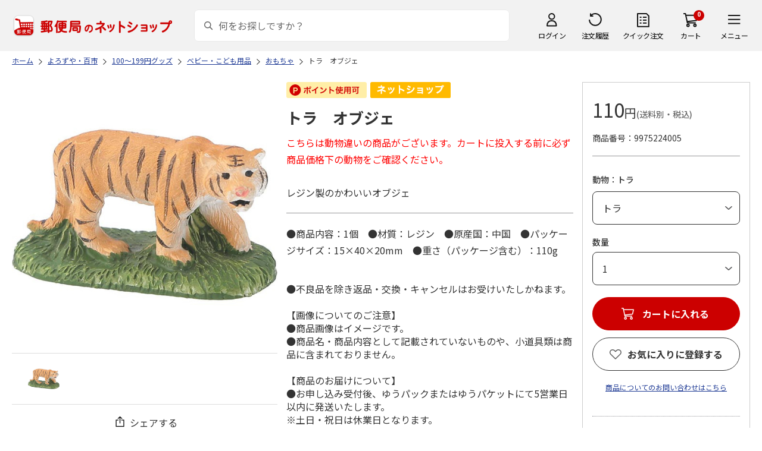

--- FILE ---
content_type: text/css
request_url: https://www.shop.post.japanpost.jp/css/site_base/base_04_goods.css?st=202511191320
body_size: 5399
content:
@charset "Shift_JIS";

/* ---------------------------------------
 イベント
---------------------------------------- */
.event_ { width: 100%; overflow: hidden;}
.event_banner_ { margin: 0 5px 20px 5px; display: inline;}
.event_banner_ img { margin: 0 auto 10px auto; display: block;}

h1.event_name_ { padding: 0; margin: 0 0 16px 0; font-size: 32px; font-weight: 400; line-height: 1.4;}
h1.event_name_img_ { margin-bottom: 10px;}
h2.event_title_ { padding: 0; margin: 0 0 20px 0; font-size: 24px; font-weight: 400; line-height: 1.4; letter-spacing: 0.5px; background: none; clear: both;}

/* ---------------------------------------
 カテゴリ
---------------------------------------- */
h1.category_name_ { padding: 0; margin: 0 0 16px 0; font-size: 32px; font-weight: 400; line-height: 1.4;}
h1.category_name_img_ { margin: 0 0 16px 0;}
.page-category .item_search_ { min-width: 830px; padding: 0; margin-bottom: 15px; margin-right: 28px; border: 0; background: #F2F2F2;}
.page-category .item_search_ .inner_ { padding: 14px 20px 15px 20px; background: #F2F2F2;}

.category_comment_ { margin: 15px 20px;}
.subcategory_ { margin: 25px 0 40px;}
.subcategory_ h2 { margin: 0 0 20px; font-size: 18px; font-weight: bold;}
.subcategory_ h3 { margin: 0 0 20px; font-size: 18px; font-weight: bold;}
.subcategory_ ul { display: flex; flex-wrap: wrap; align-items: flex-start;}
.subcategory_ li { width: 140px; margin: 0 18px 15px 0; text-align: center;}
.subcategory_ li a { color: #333; display: block;}
.subcategory_ li a:hover { text-decoration: none;}
.subcategory_ li img { width: 100%; margin: 0 0 10px;}
.subcategory_ li p { font-size: 13px;}
.subcategory_ li.no_img_ { min-width: 140px; text-align: left;}
.subcategory_ li.no_img_ a {
	padding: 16px 10px 14px 30px;
	margin: 0 0 10px;
	color: #1D3994;
	background: #fffef4 url(../../img/usr/common/arrow3.png) no-repeat 15px center;
	box-shadow: 0 0 0 1px #fff, 0 0 0 2px #ddd;
}
.subcategory_ li.no_img_ a:hover { text-decoration: underline;}

/* P形式 */
div.CategoryStyleP_ { width: 100%; overflow: hidden;}
div.CategoryStyleP_Line_ { width: 100%; overflow: hidden;}
div.CategoryStyleP_Item_ { width: 50%; padding: 0 0 20px 0; float: left; display: inline;}
div.CategoryStyleP_Item_ h3.name_ { padding: 5px 10px; margin: 0 5px 10px 5px; font-size: 14px; font-weight: bold; background: #F0F0F0;}
div.CategoryStyleP_Item_ div.comment_ { margin: 0 10px;}
div.CategoryStyleP_Item_ div.comment_ img { margin: 0 0 10px 0;}

/* G形式 */
div.CategoryStyleG_ { width: 100%; overflow: hidden;}
div.CategoryStyleG_Line_ { width: 100%; overflow: hidden;}
div.CategoryStyleG_Item_ { width: 33%; padding: 0 0 20px 0; float: left; display: inline; overflow: hidden;}
div.CategoryStyleG_Item_ h3.name_ { padding: 5px 10px; margin: 0 5px 10px 5px; font-size: 14px; font-weight: bold; background: #F0F0F0;}
div.CategoryStyleG_Item_ .comment_ { margin: 0 10px;}
div.CategoryStyleG_Item_ div.comment_ img { margin: 0 0 10px 0;}
div.CategoryStyleG_ ul { padding: 0; margin: 10px 10px 0 10px;}
div.CategoryStyleG_ ul li { padding: 0; margin: 0 0 0 2em; list-style: square;}

/* L形式 */
div.CategoryStyleL_ { width: 100%; border: none;}
div.CategoryStyleL_ span.name_ { margin: 4px; font-weight:bold; white-space: nowrap;}

/* T形式 */
div.CategoryStyleT_ { width: 105%; padding-bottom: 5px; overflow: hidden;}
div.CategoryStyleT_Line_ { overflow: hidden;}
div.CategoryStyleT_Item_ { width: 220px; padding: 1px; margin: 0 10px 10px 0; border: #DDD 1px solid; display: inline; overflow: hidden; float: left;}
div.CategoryStyleT_Item_ h3.name_ { width: 226px; height: 46px; display: table; background: #fffef4;}
div.CategoryStyleT_Item_ h3.name_ a { 
	width: 190px;
	height: 36px;
	padding: 5px 5px 5px 30px;
	font-size: 14px;
	line-height: 1.2;
	vertical-align: middle;
	background: url(../../img/usr/common/arrow3.png) no-repeat 15px center;
	display: table-cell;
}
div.CategoryStyleT_Item_ .comment_ { padding: 0 10px; background: #fffef4;}

/* D形式 */
div.CategoryStyleD_ { width: 100%; overflow: hidden;}
div.CategoryStyleD_Item_ { width: 100%; margin-bottom: 20px; overflow: hidden;}
div.CategoryStyleD_Item_ h3 { padding: 5px 10px; margin: 0 5px 10px 5px; font-size: 14px; font-weight: bold; background: #F0F0F0;}

/* ---------------------------------------
 ジャンル
---------------------------------------- */
h1.genre_name_ { padding: 0; margin: 0 0 16px 0; font-size: 32px; font-weight: 400; line-height: 1.4;}
h1.genre_name_img_ { margin: 0 0 16px 0;}

.page-genre .item_search_ { min-width: 830px; padding: 0; margin-bottom: 15px; margin-right: 28px; border: 0; background: #F2F2F2;}
.page-genre .item_search_ .inner_ { padding: 14px 20px 15px 20px; background: #F2F2F2;}

div.GenreStyle_ { width: 100%; padding-bottom: 5px; overflow: hidden;}
div.GenreStyle_Line_ { width: 105%; overflow: hidden;}
div.GenreStyle_Item_ { width: 221px; padding: 1px; margin: 0 10px 10px 0; border: #DDD 1px solid; display: inline; overflow: hidden; float: left;}
div.GenreStyle_Item_ h3.img_ { padding: 0 10px 10px 10px; border: none; font-size: 5px;}
div.GenreStyle_Item_ h3.name_ { width: 226px; height: 46px; display: table; background: #fffef4;}
div.GenreStyle_Item_ h3.name_ a {
	width: 190px;
	height: 36px;
	padding: 5px 5px 5px 30px;
	font-size: 14px;
	line-height: 1.2;
	vertical-align: middle;
	background: url(../../img/usr/common/arrow3.png) no-repeat 15px center;
	display: table-cell;
}
div.GenreStyle_Item_ div.comment_ { margin: 0 10px;}

/* 特集一覧 */
#speciallist { max-width: 1400px; min-width: 1000px; width: auto; margin: 0 auto;}
#speciallist h1 { padding: 0 0 15px; margin: 0 0 55px; border-bottom: #333 2px solid; font-size: 28px; font-weight: bold; line-height: 1;}
#speciallist h2 { margin: 0 0 20px; font-size: 24px; font-weight: bold; line-height: 1;}
#speciallist .recommend { padding: 0 0 60px; margin: 0 0 60px; border-bottom: #DDD 1px solid;}
#speciallist .recommend-inner { margin: 0 25px; position: relative;}
#speciallist .recommend-slider { width: 100%; margin: 0 auto;}
#speciallist .recommend-slider .swiper-slide { width: 315px; margin: 0 30px 0 0;}
#speciallist .recommend-slider .swiper-slide a { display: block;}
#speciallist .recommend-slider .swiper-slide a img { width: 100%;}
#speciallist .recommend-slider .swiper-slide span,
#speciallist .category-list li span { margin: 10px 0 0; font-size: 13px; line-height: 1.4; color: #333; display: inline-block;}
#speciallist .recommend-slider .swiper-button-prev,
#speciallist .recommend-slider .swiper-button-next { display: none;}
#speciallist .swiper-button-prev-dm,
#speciallist .swiper-button-next-dm { width: 50px; height: 50px; position: absolute; top: 85px; cursor: pointer; z-index: 1;}
#speciallist .swiper-button-prev-dm { background: url(../../img/usr/common/sslider_prev02.png) no-repeat center; left: -25px;}
#speciallist .swiper-button-next-dm { background: url(../../img/usr/common/sslider_next02.png) no-repeat center; right: -25px;}
#speciallist .category-tab { margin: 0 0 20px; border-bottom: #666 2px solid; display: flex; align-items: flex-end;}
#speciallist .category-tab li { padding: 15px 20px 11px; margin: 0 5px 0 0; border-radius: 5px 5px 0 0; background: #F2F2F2; font-size: 14px; color: #BBB; cursor: pointer; transition: .2s ease;}
#speciallist .category-tab li.current,
#speciallist .category-tab li:hover { padding: 17px 20px 13px; background: #666; color: #FFF;}
#speciallist .category-list ul { margin: 0 -20px; display: flex; flex-wrap: wrap;}
#speciallist .category-list li { width: calc((100% - 160px) / 4); margin: 0 20px 55px;}
#speciallist .category-list li:nth-last-child(-n+4) { margin-bottom: 0;}
#speciallist .category-list li img { width: 100%;}

/* ---------------------------------------
 商品一覧
---------------------------------------- */
div.goods_ { margin: 0 0 40px 0; clear: both;}
div.goods_ div.btn_overlay_ { position: absolute; text-align: center;}
div.addcart_overlay_ { padding-left: 0; position: absolute; display: none; z-index: 100;}

/* アイコン群 */
div.design_ico_wrap_ { line-height: 1.0;}
div.design_ico_wrap_ img { margin: 0 2px 5px 0; vertical-align: top;}
div.design_ico_wrap_ span.design_icon_ { 
	min-width: 60px;
	height: 27px;
	padding: 0 5px;
	margin: 0 2px 5px 0;
	border: #333 1px solid;
	font-size: 12px;
	font-weight: 500;
	text-align: center;
	line-height: 25px;
	word-break: keep-all;
	white-space: nowrap;
	display: inline-block;
	background: #FFF;
}
div.design_ico_wrap_ span.design_icon_[class*="medical_flg_"] { border-color: #707070; color: #FFF; background: #707070;}
div.design_ico_wrap_ span.design_icon_.auto_new_ { background: #333; color: #FFF;}
div.design_ico_wrap_ span.design_icon_.auto_sale_ { border-color: #CC0000; color: #FFF; background: #CC0000;}
div.design_ico_wrap_ span.design_icon_.auto_syahan_ { border-color: #707070; color: #FFF; background: #707070;}

/* T形式 */
div.StyleT_Frame_ { margin: 0 auto; display: flex; flex-wrap: wrap; column-gap: 27px; grid-row-gap: 32px; overflow: hidden;}
div.StyleT_Item_ { width: 191px; display: block; position: relative;}
div.StyleT_Item_ .icon_new_ { position: absolute; left: 1px; top: 1px; z-index: 1;}
div.StyleT_Item_ div.img_ { width: 191px; height: 191px; padding: 0; margin-bottom: 10px; text-align: center; display: table; table-layout: fixed; position: relative;}
div.StyleT_Item_ div.img_:after { content: ''; width: 100%; height: 100%; font-size: 24px; color: #FFF; background: rgba(0, 0, 0, .5); display: none; position: absolute; top: 0; left: 0;}
div.StyleT_Item_.before_sales div.img_:after { content: '販売開始前'; display: flex; justify-content: center; align-items: center;}
div.StyleT_Item_.after_sales div.img_:after  { content: '販売終了'; display: flex; justify-content: center; align-items: center;}
div.StyleT_Item_.no_stock div.img_:after     { content: '在庫なし'; display: flex; justify-content: center; align-items: center;}
div.StyleT_Item_ div.img_ a { width: 191px; height: 191px; display: table-cell; vertical-align: middle;}
div.StyleT_Item_ div.img_ img { max-width: 100%; width: 100%; max-height: 100%; font-size: 0;}
div.StyleT_Item_ div.icon_ { margin: 0 -5px 2px 0;}
div.StyleT_Item_ div.icon_ img { height: 17px; margin: 0 2px 5px 0;}
div.StyleT_Item_ div.name_ { margin: 0 0 7px 0; font-size: 12px; font-weight: 500; word-break: break-all;}
div.StyleT_Item_ div.name_ a { font-size: 12px; font-weight: 500; text-decoration: underline; color: #333; word-break: break-all;}
div.StyleT_Item_ div.name_ a:hover { text-decoration: none;}
div.StyleT_Item_ div.pricebox_ { margin: 0 0 10px 0;}
div.StyleT_Item_ div.pricebox_ .default_price_ { margin: 0 10px 0 0; font-size: 14px; font-weight: 700; color: #333;}
div.StyleT_Item_ div.pricebox_ .default_price_ span.yen_ { margin: 0 0 0 1px; font-size: 10px; font-weight: 700;}
div.StyleT_Item_ div.pricebox_ .default_price_ + .price_::before { content: '→'; margin: 0 12px 0 0; font-size: 12px; font-weight: 400;}
div.StyleT_Item_ div.pricebox_ .price_ { font-size: 16px; font-weight: 700;}
div.StyleT_Item_ div.pricebox_ span.price_ { display: inline-block;}
div.StyleT_Item_ div.pricebox_ span.yen_ { margin: 0 0 0 2px; font-size: 12px; font-weight: 700;}
div.StyleT_Item_ div.pricebox_ span.tax_ { margin: 3px 0 0; font-size: 12px; font-weight: 400; display: block;}
div.StyleT_Item_ div.pricebox_.onsale .price_ { color: #333;}
div.StyleT_Item_ div.pricebox_.onsale .price_ span.yen_ { color: #333;}
div.StyleT_Item_ div.pricebox_ .shipping_ { margin: 7px 0 0 0; font-size: 12px; font-weight: 500;}
div.StyleT_Item_ div.pricebox_ .pointbox_ { margin: 7px 0 0 0; font-size: 12px; font-weight: 500;}
div.StyleT_Item_ div.pricebox_ .pointbox_ span { font-size: 12px; font-weight: 500;}
div.StyleT_Item_ div.pricebox_ .pointbox_ .points_ .plus_ { padding: 0 3px 0 0;}
div.StyleT_Item_ div.cart_button_wrap_ { height: 36px !important; max-height: 36px; display: flex; flex-wrap: nowrap; column-gap: 6px;}
div.StyleT_Item_ div.cart_button_wrap_ a {
	width: 100%;
	height: 36px !important;
	padding: 0;
	border: #333 1px solid;
	border-radius: 3px;
	font-size: 12px;
	font-weight: 500;
	text-decoration: none;
	color: #333;
	display: flex;
	justify-content: center;
	align-items: center;
	background-color: #FFF;
	transition: 0.2s;
}
div.StyleT_Item_ div.cart_button_wrap_ a:hover {
	border: #CC0000 1px solid;
	color: #FFF;
	background-color: #CC0000;
	opacity: 1.0;
}
div.StyleT_Item_ div.cart_button_wrap_ a.cart_button_ { 
	min-width: calc(100% - 57px);
	padding: 0 0 0 16px;
	background: #FFF url("../../img/usr/icon/icon_cart_black.png") calc(50% - 4em) center no-repeat;
	-webkit-background-size: 17px auto;
	background-size: 17px auto;
}
div.StyleT_Item_ div.cart_button_wrap_ a.cart_button_:hover { 
	background: #CC0000 url("../../img/usr/icon/icon_cart_white.png") calc(50% - 4em) center no-repeat;
	-webkit-background-size: 17px auto;
	background-size: 17px auto;
}
div.StyleT_Item_ .ui-icon.ui-icon-alert { margin: 0 7px 20px 0; float: left;}

@media only screen and (min-width: 1217px) { div.StyleT_Frame_ { max-width:  920px;}}
@media only screen and (min-width: 1447px) { div.StyleT_Frame_ { max-width: 1150px;}}
@media only screen and (min-width: 1677px) { div.StyleT_Frame_ { max-width: 1380px;}}
@media only screen and (min-width: 1907px) { div.StyleT_Frame_ { max-width: 1610px;}}
@media only screen and (min-width: 2137px) { div.StyleT_Frame_ { max-width: 1840px;}}
@media only screen and (min-width: 2367px) { div.StyleT_Frame_ { max-width: 2070px;}}
@media only screen and (min-width: 2597px) { div.StyleT_Frame_ { max-width: 2300px;}}
@media only screen and (min-width: 2827px) { div.StyleT_Frame_ { max-width: 2530px;}}
@media only screen and (min-width: 3057px) { div.StyleT_Frame_ { max-width: 2760px;}}

/* TS形式 */
.StyleTS_Frame_ { padding: 0 50px 0 60px; position: relative; overflow: hidden;}
.StyleTS_Frame_ .sliderPrev,
.StyleTS_Frame_ .sliderNext { width: 34px; height: 71px; display: block; position: absolute; top: 70px;}
.StyleTS_Frame_ .sliderPrev { background-image: url('../../img/usr/gift/images/common/slider_prev.png'); left: 40px;}
.StyleTS_Frame_ .sliderNext { background-image: url('../../img/usr/gift/images/common/slider_next.png'); right: 50px;}
.StyleTS_Frame_.sliderPrev:hover,
.StyleTS_Frame_ .sliderNext:hover { opacity: 0.8;}
.StyleTS_Item_ { width: 200px; padding: 0 10px 0 0; position: relative; float: left;}
.StyleTS_Item_ .img_ { margin-bottom: 10px; position: relative;}
.StyleTS_Item_ .img_:after { content: ''; width: 100%; height: 100%; color: #FFF; background: rgba(0, 0, 0, .5); display: none; position: absolute; top: 0; left: 0;}
.StyleTS_Item_.before_sales .img_:after { content: '販売開始前'; display: flex; justify-content: center; align-items: center;}
.StyleTS_Item_.after_sales .img_:after  { content: '販売終了'; display: flex; justify-content: center; align-items: center;}
.StyleTS_Item_.no_stock .img_:after     { content: '在庫なし'; display: flex; justify-content: center; align-items: center;}
.StyleTS_Item_ .img_ img { width: 100%; height: auto;}
.StyleTS_Item_ .desc_ { padding: 0 6px;}
.StyleTS_Item_ .name1_ { height: 40px; font-size: 13px;}
.StyleTS_Item_ .price_ { font-weight: bold; text-align: right; color: #CC0000;}
.StyleTS_Item_ .price_ span { font-size: 11px; font-weight: normal; color: #777; display: block;}
.StyleTS_Item_ .name2_ { font-size: 11px; color: #aaaaaa; position: absolute; bottom: 0;}

/* D形式 */
div.StyleD_Frame_ { width: 100%; margin-bottom: 20px; border-top: #a4a4a4 1px dotted;}
div.StyleD_Item_  { width: 100%; padding: 20px 0; margin: 0; border-bottom: #a4a4a4 1px dotted; position: relative; display: block;}
div.StyleD_Item_ .icon_new_ { position: absolute; left: 2px; top: 22px;}
div.StyleD_Frame_ div.img_ {
  width: 236px;
  height: 176px;
  padding: 1px;
  margin: 0;
  border: #dfdfdf 1px solid;
  text-align: center;
  display: table;
  table-layout: fixed;
  position: relative;
  float: left;
}
div.StyleD_Item_ div.img_:after { content: ''; width: 100%; height: 100%; color: #FFF; background: rgba(0, 0, 0, 0.5); display: none; position: absolute; top: 0; left: 0;}
div.StyleD_Item_.before_sales div.img_:after { content: '販売開始前'; display: flex; justify-content: center; align-items: center;}
div.StyleD_Item_.after_sales div.img_:after  { content: '販売終了'; display: flex; justify-content: center; align-items: center;}
div.StyleD_Item_.no_stock div.img_ a:after   { content: '在庫なし'; display: flex; justify-content: center; align-items: center;}
div.StyleD_Frame_ div.img_ a { display: table-cell; vertical-align: middle;}
div.StyleD_Frame_ div.img_ img { max-height: 176px; max-width: 236px;}
div.StyleD_Frame_ div.desc_ { width: 670px; margin: 0 0 0 20px; display: block; float: left;}
div.StyleD_Frame_ div.icon_ { margin-bottom: 5px;}
div.StyleD_Frame_ div.icon_ img { margin: 0 5px 5px 0; height: 17px;}
div.StyleD_Frame_ div.name_ { margin-bottom: 5px; font-size: 16px; font-weight: bold;}
div.StyleD_Frame_ div.name1_ h2 { font-weight: bold;}
div.StyleD_Frame_ div.detail_ { width: 100%; margin-top: 20px; display: block;}
div.StyleD_Frame_ div.detail_ div.spec_ { width: 210px; text-align: left; display: inline; float: left;}
div.StyleD_Frame_ div.cart_ { width: 235px; text-align: right; display: inline; float: right;}
div.StyleD_Frame_ div.cart_ ul { display: block;}
div.StyleD_Frame_ div.cart_ ul li { margin: 0 0 0 5px; display: inline; float: left;}
div.StyleD_Frame_ .goodscomment1_ { font-size: 14px; line-height: 1.5;}
div.StyleD_Item_:after,
div.StyleD_Frame_ div.cart_ ul:after,
div.StyleD_Frame_ div.detail_:after,
div.StyleD_Frame_ div.desc_:after { content: "."; display: block; height: 0; clear: both; visibility: hidden;}

/* P形式 */
div.StyleP_Frame_ { width: 276px;}
div.StyleP_Frame_ .common_headline2_ { background: url(../../img/common/h2bg_s.png) no-repeat left top;}
div.StyleP_Frame_ .item_comment_ { margin-bottom: 10px;}
div.StyleP_Line_ { width: 288px; margin-bottom: 19px; overflow: hidden;}
div.StyleP_Item_ { width: 130px; padding: 1px; margin: 0 8px 0 0; border: #DDD 1px solid; display: inline; float: left;}
div.StyleP_Item_ .img_ { width: 130px; margin-bottom: 8px; text-align: center; display: table; table-layout: fixed;}
div.StyleP_Item_ .img_ a { display: table-cell; vertical-align: middle;}
div.StyleP_Item_ .img_ a img { max-width: 100%;}
div.StyleP_Item_ .icon_ { padding: 0 0 0 4px;}
div.StyleP_Item_ .icon_ img { margin: 0 4px 5px 0;}
div.StyleP_Item_ .name_ { padding: 0 4px; margin-bottom: 10px; font-size: 14px; line-height: 1.3;}

/* L形式 */
table.StyleL_Frame_ { width: 100%; margin: 0 0 20px 0; border: none;}
table.StyleL_Frame_ tr { vertical-align: top;}
table.StyleL_Frame_ th { font-weight: bold; text-align: center;}
table.StyleL_Frame_ td { vertical-align: middle;}
table.StyleL_Frame_ td.name_  { width: 180px;}
table.StyleL_Frame_ td.price_ { white-space: nowrap; text-align: right;}
table.StyleL_Frame_ td.stock_ { text-align: center;}
table.StyleL_Frame_ td.cart_  { width: 50px; text-align: right;}

/* M形式 */
div.StyleM_Frame_ .item_comment_ { margin-bottom: 10px;}
div.StyleM_Line_ { width: 720px; margin-bottom: 19px; overflow: hidden;}
div.StyleM_Item_ { width: 130px; padding: 1px; margin: 0 10px 0 0; border: #DDD 1px solid; display: inline; float: left;}
div.StyleM_Item_ .img_ { width: 130px; margin-bottom: 8px; text-align: center; display: table; table-layout: fixed;}
div.StyleM_Item_ .img_ a { display: table-cell; vertical-align: middle;}
div.StyleM_Item_ .img_ a img { max-width: 100%;}
div.StyleM_Item_ .icon_ { padding: 0 0 0 4px;}
div.StyleM_Item_ .icon_ img { margin: 0 4px 5px 0;}
div.StyleM_Item_ .name_ { padding: 0 4px; margin-bottom: 10px; font-size: 14px; line-height: 1.3;}

/* S形式 */
ul.StyleS_Frame_ { padding: 0; margin: 0 0 20px 0;}
li.StyleS_Line_  { width: 100%; padding: 5px 0; margin: 0; border-bottom: #CCC 1px dotted; list-style: none; overflow: hidden;}
li.StyleS_Line_ span { padding-right: 1em;}
li.StyleS_Line_ .name_  { display: inline;}
li.StyleS_Line_ .name1_ { padding-right: 1em; display: inline;}
li.StyleS_Line_ .name2_ { padding-right: 1em; display: inline;}

/* N形式 */
div.StyleN_Frame_ { width: 432px;}
div.StyleN_Frame_ .item_comment_ { margin-bottom: 10px;}
div.StyleN_Line_ { margin-bottom: 19px; overflow: hidden;}
div.StyleN_Item_ { width: 130px; padding: 1px; margin: 0 9px 0 0; border: #DDD 1px solid; display: inline; position: relative; float: left;}
div.StyleN_Item_ .icon_new_ { position: absolute; left: 1px; top: 1px;}
div.StyleN_Item_ .img_ { width: 130px; margin-bottom: 8px; text-align: center; display: table; table-layout: fixed;}
div.StyleN_Item_ .img_ a { display: table-cell; vertical-align: middle;}
div.StyleN_Item_ .img_ a img { max-width: 100%;}
div.StyleN_Item_ .icon_ { padding: 0 0 0 4px;}
div.StyleN_Item_ .icon_ img { margin: 0 4px 5px 0;}
div.StyleN_Item_ .name_ { padding: 0 4px; margin-bottom: 10px; font-size: 14px; line-height: 1.3;}
div.StyleN_Item_ div.cart_ { margin: 0 3px;}
div.StyleN_Item_ div.pricebox_ { margin: 0 10px 5px; text-align: right;}
div.StyleN_Item_ div.pricebox_ span.tax_ { display: block;}

/* B形式 */
table.StyleB_Frame_ { width: 100%; margin: 0 0 10px 0; border: none;}
table.StyleB_Frame_ tr { vertical-align: top;}
table.StyleB_Frame_ th { font-weight: bold; text-align: center;}
table.StyleB_Frame_ td { vertical-align: middle;}
table.StyleB_Frame_ td.name_  { width: 180px;}
table.StyleB_Frame_ td.price_ { white-space: nowrap; text-align: right;}
table.StyleB_Frame_ td.stock_ { text-align: center;}
table.StyleB_Frame_ td.qty_ input { width: 4em;}
div.StyleB_Cart_ { margin: 0 0 20px 0; text-align: right;}

/* A形式 */
.StyleA_Frame_ { width: 100%; overflow: hidden;}
.StyleA_Item_  { width: 100%; padding-bottom: 10px; margin-bottom: 10px; border-bottom: #CCC 1px dotted; overflow: hidden;}
.StyleA_Item_ td { padding-bottom: 10px; vertical-align: top;}
.StyleA_Item_ td.img_ { width: 100px; padding-right: 10px;}
.StyleA_Item_ div.price_  { text-align: right;}
.StyleA_Frame_ div.stock_ { text-align: right;}
.StyleA_Frame_ div.checkbox_ { text-align: right; white-space: nowrap;}
.StyleA_Frame_ div.checkbox_ label { margin: 0 0 0 5px; font-weight: bold; text-align: right;}

/* C形式 */
div.goods_ table.StyleC_Frame_ td.price_ { text-align: right; white-space: nowrap;}
div.goods_ table.StyleC_Frame_ td.stock_ { text-align: right; white-space: nowrap;}
div.goods_ table.StyleC_Frame_ td.checkbox_ { text-align: right; white-space: nowrap;}

/* I形式 */
table.StyleI_Frame_ { width: 100%; margin: 0 0 20px 0; border: none;}
table.StyleI_Frame_ tr { vertical-align: top;}
table.StyleI_Frame_ th { font-weight: bold; text-align: center;}
table.StyleI_Frame_ td { vertical-align: middle;}
table.StyleI_Frame_ td.img_ img { width: 50px;}
table.StyleI_Frame_ td.name_  { width: 180px;}
table.StyleI_Frame_ td.price_ { text-align: right; white-space: nowrap;}
table.StyleI_Frame_ td.stock_ { text-align: center;}
table.StyleI_Frame_ td.cart_  { width: 50px; text-align: right;}

/* R形式 */
div.StyleR_Frame_ { width: 418px;}
div.StyleR_Frame_ .common_headline2_ { background: url(../../img/common/h2bg_m.png) no-repeat left top;}
div.StyleR_Frame_ .item_comment_ { margin-bottom: 10px;}
div.StyleR_Line_ { width: 432px; margin-bottom: 19px; overflow: hidden;}
div.StyleR_Item_ { width: 130px; padding: 1px; margin: 0 8px 0 0; border: #DDD 1px solid; float: left; display: inline;}
div.StyleR_Item_ .img_ { width: 130px; margin-bottom: 8px; text-align: center; display: table; table-layout: fixed;}
div.StyleR_Item_ .img_ a { display: table-cell; vertical-align: middle;}
div.StyleR_Item_ .img_ a img { max-width: 100%;}
div.StyleR_Item_ .icon_ { padding: 0 0 0 4px;}
div.StyleR_Item_ .icon_ img { margin: 0 4px 5px 0;}
div.StyleR_Item_ .name_ { padding: 0 4px; margin-bottom: 10px; font-size: 14px; line-height: 1.3;}
div.StyleR_Item_ .rank_ { width: 120px; height: 19px; margin: 0 auto 5px; text-indent: -9999px;}
div.StyleR_Item_ #rank1 { background: url(../../img/usr/common/rank1.png) left top no-repeat;}
div.StyleR_Item_ #rank2 { background: url(../../img/usr/common/rank2.png) left top no-repeat;}
div.StyleR_Item_ #rank3 { background: url(../../img/usr/common/rank3.png) left top no-repeat;}

/* ---------------------------------------
 商品詳細検索
---------------------------------------- */
body.page-search div.container_ { padding-top: 0;}
body.page-search .item_search_ .bl_npSuggestHistoryList_header { display: none;}

.item_search_ { width: 100%; padding: 0; margin: 33px 0 22px; border: 0; background: #F2F2F2;}
.item_search_ .inner_ { padding: 12px 16px; background: #F2F2F2;}
.item_search_ h3 { margin-bottom: 15px;}
.item_search_ dl.search_key_ { display: flex; align-items: center;}
.item_search_ dl.search_key_ dt { width: 165px; padding: 0 40px 0 0; font-size: 24px; font-weight: 400; text-align: center;}
.item_search_ dl.search_key_ dd { width: calc(100% - 165px);}
.item_search_ dl.search_key_ dd > ul { display: flex; justify-content: space-between; align-items: center;}
.item_search_ dl.search_key_ dd p { font-size: 10px;}
.item_search_ dl.search_key_ .refinekeybox_ { width: calc(100% - 160px); position: relative;}
.item_search_ dl.search_key_ .refinekeybox_ input.refinekey_ { width: 100%; height: 44px; min-height: 44px; padding-right: 40px; border: none; background: #FFF;}
.item_search_ dl.search_key_ .refinekeybox_ .search_wrap_deletebtn { 
	width: 40px;
	height: 44px;
	display: block;
	background: url(../../img/usr/sp/panelclosebtn.png) center center no-repeat;
	-webkit-background-size: 12px auto;
	background-size: 12px auto;
	position: absolute;
	right: 0;
	top: 0;
	z-index: 999;
	cursor: pointer;
}
.item_search_ dl.search_key_ dd li input.refineseach_ {
  width: 136px;
	height: 44px;
  padding: 0;
  margin: 0;
  border: #333 1px solid;
  border-radius: 44px;
  font-size: 16px;
	font-weight: 700;
	text-decoration: none;
	color: #333;
	display: flex;
	justify-content: center;
	align-items: center;
	background: #FFF;
}

table.search_ { width: 100%; margin: 0 auto; border-top: #DDD 1px solid;}
table.search_ th { padding-top: 12px; border-bottom: #DDD 1px solid; font-weight: bold; text-align: right; white-space: nowrap; vertical-align: top;}
table.search_ td { border: none; border-bottom: #DDD 1px solid; font-size: 12px; text-align: left; vertical-align: middle; background-color: transparent; overflow: hidden;}
table.search_ td select { margin: 5px 0;}

#search_category select,
#search_maker select,
#search_brand select,
#search_genre select { width: 300px;}

/* 検索結果0件 */
p.message_.no_item_ { margin: 30px 0 20px; font-size: 20px; font-weight: 400; text-align: center;}
div.search_suggest_ { margin: 0 0 40px 0;}
div.search_suggest_ p { margin: 0 0 25px; font-size: 20px; font-weight: 400; text-align: center;}
div.search_suggest_ p span { padding: 0 2px; font-size: 24px; font-weight: 500; color: #333;}
div.search_suggest_ ul { margin: 0 0 40px; display: flex; justify-content: center;}
div.search_suggest_ li { margin: 0 15px 0 0;}
div.search_suggest_ li:last-child { margin: 0;}
div.search_suggest_ li a { padding: 2px 0; font-size: 24px; display: block;}

/* 絞り込む */
dl.search_squeeze_ { margin-bottom: 10px; border-bottom: 1px dotted #a4a4a4; overflow: hidden;}
dl.search_squeeze_ dt { width: 85px; margin-right: 5px; text-align: right; display: inline; float: left;}
dl.search_squeeze_ dd { width: 580px; display: inline; float: left;}
dl.search_squeeze_ dd a { padding: 0 5px; margin: 0 5px 10px 0; border-right: #333333 1px solid; font-size: 14px; text-decoration: underline; display: inline-block;}
dl.search_squeeze_ dd a:hover { text-decoration: none;}

/* ---------------------------------------
 ユーザーレビュー
---------------------------------------- */
div.review_ { padding: 0 60px;}
div.review_intro_ { width: 100%; padding-bottom: 10px; margin-bottom: 20px; border-bottom: #CCC 1px dotted; overflow: hidden;}
div.review_info_  { width: 100%; overflow: hidden;}
div.review_count_summary_ { width: 180px; padding: 9px; border: #CCC 1px solid; background: #F8F8F8; display: inline; float: left;}
div.review_count_summary_ dl.review_score_    { width: 100%; overflow: hidden;}
div.review_count_summary_ dl.review_score_ dt { font-weight: bold; display: inline; float: left;}
div.review_count_summary_ dl.review_count_    { width: 100%; overflow: hidden;}
div.review_count_summary_ dl.review_count_ dt { font-weight: bold; display: inline; float: left;}
div.review_line_summary_ { margin-bottom: 10px;}
div.review_line_summary_ dl.review_line_name_ { width: 100%; overflow: hidden;}
div.review_line_summary_ dl.review_line_name_ dt { font-weight: bold; float: left; display: inline;}

div.review_desc_ { width: 360px; display: inline; float: right;}
div.review_desc_ .btn_review_ { margin-top: 10px; text-align: right;}
.review_table_        { width: 100%; margin: 20px 0; border-collapse: collapse;}
.review_table_ th     { font-weight: bold; white-space: nowrap; vertical-align: top;}
.review_line_         { width: 100%; padding-bottom: 10px; margin-bottom: 20px; border-bottom: #CCC 1px dotted; overflow: hidden;}
.review_line_title_   { padding: 5px 0; margin: 0 0 10px 0; border-bottom: #CCC 1px solid; font-size: 14px; font-weight: bold;}
.review_line_comment_ { margin-bottom: 10px;}
.review_pagenav_      { padding: 5px; margin: 0 0 10px 0; background: #F0F0F0; clear: both;}
.review_submit_       { padding-bottom: 20px; margin-bottom: 20px; border-bottom: #CCC 1px dotted; text-align: center;}
.review_backbutton_   { margin: 20px 0 0 0; text-align: center;}

#review_form { margin-bottom: 20px; text-align: right;}
div#page_changer_top .pager_ref_ { margin: 2px 5px; font-weight: bold; white-space: nowrap; text-decoration: underline; color: #003780;}
div#page_changer_top .pager_now_ { margin: 2px 5px; font-weight: bold; white-space: nowrap; color: #CC0000;}

.moderate_vote_  { padding: 5px; font-weight: bold; background: #F0F0F0;}
.moderate_info1_ { margin-top: 10px;}
.moderate_info2_ { margin-top: 10px;}
.moderate_info2_ span { cursor: pointer; text-decoration: underline !important;}
.mode_select_line_ { cursor: pointer;}

/* 確認画面 */
div.confirm_layer_frame_ { margin-top: 20px;}


--- FILE ---
content_type: text/css
request_url: https://www.shop.post.japanpost.jp/css/site_base/base_07_order.css?st=202511191320
body_size: 2759
content:
@charset "Shift_JIS";

/* ---------------------------------------
 購入フロー共通
---------------------------------------- */
div.order_ table { width: 100%;}

/* TOPへ戻るリンク */
.shopping_link_ { margin-top: 16px; border: none; text-align: center;}
.shopping_link_ a { font-size: 16px; color: #1D3994; text-decoration: underline;}
.shopping_link_ a.page_back_ { margin-left: 60px;}

/* ※「戻る」を押した場合、変更内容は保存されません。 */
p.back_attention { margin: 20px auto; font-size: 14px; text-align: center; color: #EC0000;}

/* ---------------------------------------
 オーダーフローSTEP
---------------------------------------- */
div.order_flow_ { margin: 0 auto 45px; text-align: center;}
div.order_flow_ img { width: auto; max-width: 100%; vertical-align: top;}
div.order_flow_ div.order_flow_step_figure_ { max-width: 564px; margin: 0 auto; display: flex; flex-wrap: wrap; justify-content: center; position: relative;}
div.order_flow_ div.order_flow_step_figure_::before { content: ''; width: calc(50vw - 282px); height: 60px; display: block; background: #FFF; position: absolute; left: calc(-50vw + 282px); top: 0; z-index: 3;}
div.order_flow_ ul.order_flow_step_ { width: 100%; height: 60px; display: flex; justify-content: space-between; position: relative;}
div.order_flow_ ul.order_flow_step_::before { content: ''; width: 100%; border-top: #D1D1D1 2px solid; display: block; position: absolute; left: 0; top: 15px; z-index: 1;}
div.order_flow_ ul.order_flow_step_ li { width: 72px; height: 60px; position: relative;}
div.order_flow_ ul.order_flow_step_ li.done::before { content: ''; width: 564px; border-top: #CC0000 2px solid; display: block; position: absolute; right: 0; top: 15px; z-index: 1;}
div.order_flow_ ul.order_flow_step_ li::after { content: ''; width: 100%; height: 60px; display: block; background: #fff; position: absolute; left: 0; top: 0; right: 0; bottom: 0; z-index: 2;}
div.order_flow_ ul.order_flow_step_ li span {
	width: 72px;
	height: 60px;
	padding: 42px 0 0 0;
	font-size: 14px;
	font-weight: 700;
	text-align: center;
	line-height: 1.0;
	word-break: keep-all;
	white-space: nowrap;
	color: #CC0000;
	display: flex;
	justify-content: center;
	align-items: center;
	background: #FFF;
	position: relative;
	z-index: 3;
}
div.order_flow_ ul.order_flow_step_ li span::before { 
	content: '';
	width: 33px;
	height: 33px;
	border-radius: 33px;
	display: block;
	background: #CC0000;
	position: absolute;
	top: 0;
	left: calc(50% - 16px);
	box-sizing: border-box;
}
div.order_flow_ ul.order_flow_step_ li span::after { 
	content: '';
  width: 10px;
  height: 14px;
  margin: auto;
  border-right: #FFF 3px solid;
  border-bottom: #FFF 3px solid;
  position: absolute;
  top: 7px;
	left: calc(50% - 5px);
  transform: rotate(45deg);
	box-sizing: border-box;
}
div.order_flow_ ul.order_flow_step_ li.done span::before { border: #CC0000 8px solid; background: #FFF;}
div.order_flow_ ul.order_flow_step_ li.done span::after { display: none;}
div.order_flow_ ul.order_flow_step_ li.done span { color: #CC0000;}
div.order_flow_ ul.order_flow_step_ li.done + li span::before,
div.order_flow_ ul.order_flow_step_ li.done + li + li span::before,
div.order_flow_ ul.order_flow_step_ li.done + li + li + li span::before,
div.order_flow_ ul.order_flow_step_ li.done + li + li + li + li span::before { border: #D1D1D1 4px solid; background: #FFF;}
div.order_flow_ ul.order_flow_step_ li.done + li span,
div.order_flow_ ul.order_flow_step_ li.done + li + li span,
div.order_flow_ ul.order_flow_step_ li.done + li + li + li span,
div.order_flow_ ul.order_flow_step_ li.done + li + li + li + li span { color: #D1D1D1;}

/* ---------------------------------------
 Apple Payボタン
---------------------------------------- */
@supports (-webkit-appearance: -apple-pay-button) {
	#apple-pay-button-disp2 { margin-left: 30px;}
	.apple-pay-button-with-text { display: inline-block; -webkit-appearance: -apple-pay-button; -apple-pay-button-type: buy; width: 315px; height: 54px;}
	.apple-pay-button-with-text > * { display: none;}
	.apple-pay-button-black-with-text { -apple-pay-button-style: black;}
	.apple-pay-button-white-with-text { -apple-pay-button-style: white;}
	.apple-pay-button-white-with-line-with-text { -apple-pay-button-style: white-outline;}
}
@supports not (-webkit-appearance: -apple-pay-button) {
	#apple-pay-button-disp2 { margin-left: 30px;}
	.apple-pay-button-with-text {
	  width: 315px;
	  min-width: 200px;
	  height: 54px;
	  min-height: 32px;
	  max-height: 64px;
	  padding: 0px;
	  border-radius: 5px;
	  font-size: 12px;
	  --apple-pay-scale: 1;
	  display: inline-flex;
	  justify-content: center;
	}
	.apple-pay-button-black-with-text { background-color: black; color: white;}
	.apple-pay-button-white-with-text { background-color: white; color: black;}
	.apple-pay-button-white-with-line-with-text { background-color: white; color: black; border: .5px solid black;}
	.apple-pay-button-with-text.apple-pay-button-black-with-text > .logo { background-image: -webkit-named-image(apple-pay-logo-white); background-color: black;}
	.apple-pay-button-with-text.apple-pay-button-white-with-text > .logo { background-image: -webkit-named-image(apple-pay-logo-black); background-color: white;}
	.apple-pay-button-with-text.apple-pay-button-white-with-line-with-text > .logo { background-image: -webkit-named-image(apple-pay-logo-black); background-color: white;}
	.apple-pay-button-with-text > .text { font-family: -apple-system; font-size: calc(1em * var(--apple-pay-scale)); font-weight: 300; align-self: center; margin-right: calc(2px * var(--apple-pay-scale));}
	.apple-pay-button-with-text > .logo {
	  width: calc(35px * var(--scale));
	  height: 100%;
	  margin-left: calc(2px * var(--apple-pay-scale));
	  border: none;
	  background-size: 100% 60%;
	  background-repeat: no-repeat;
	  background-position: 0 50%;
	}
}

/* ---------------------------------------
 注文完了画面
---------------------------------------- */
/* 注意文 */
div.page_order_ .caution_txt_ { color: #D10000; font-size: 16px; line-height: 1.6;}
div.page_order_ .drugstore_pay_ { margin-bottom: 30px; display: flex; justify-content: center; align-items: center;}
div.page_order_ .drugstore_pay_ a {
  height: 56px;
  padding: 0 20px;
	margin: 0 5px;
  border: #D10000 1px solid;
  border-radius: 56px;
  font-size: 16px;
  font-weight: 700;
  text-decoration: none;
	vertical-align: middle;
  color: #FFF;
  display: flex;
	justify-content: center;
	align-items: center;
  background: #D10000;
}
div.page_order_ .order_end_top_comment_ { font-size: 14px;}
div.page_order_ .order_end_top_comment_ p { font-size: 16px; margin-bottom: 30px;}
div.page_order_ .order_end_top_comment_ p span.caution_txt_ { margin-top: 20px; padding: 0 0 0 1em; text-indent: -1em; display: block;}

div.page_order_ div.rules_comment_ { margin: 0 0 40px 0; font-size: 14px; font-weight: 400;}
div.page_order_ div.rules_comment_ .error_ { font-size: 16px; text-align: center;}

/* オーダーID */
div.page_order_ #order_id { width: 680px; padding: 40px; margin: 40px auto; border: #333 1px solid; text-align: center;}
div.page_order_ #order_id dt { font-size: 14px; font-weight: 400; margin-bottom: 10px;}
div.page_order_ #order_id dd { font-size: 24px; font-weight: 400;}

/* 初めてご利用の方 */
div.page_order_ #order_guest { width: 680px; padding: 60px; margin: 40px auto 80px; background: #F8F8FB;}
div.page_order_ #order_guest h2 { padding: 0; margin: 0 0 30px 0; border: none; font-size: 24px; font-weight: 400; text-align: center; line-height: 1.4; letter-spacing: 0.5px; background: none;}
div.page_order_ #order_guest p  { margin-bottom: 30px; font-size: 16px; line-height: 2.0;}
div.page_order_ #order_guest ul { display: flex; justify-content: center; align-items: center; gap: 20px;}
div.page_order_ #order_guest li a,
div.page_order_ #order_guest li input {
	min-width: 200px;
	height: 56px;
	padding: 0 56px;
	margin: 0;
	border: none;
	border-radius: 56px;
	font-size: 16px;
	font-weight: bold;
	text-align: center;
	text-decoration: none;
	display: flex;
	justify-content: center;
	align-items: center;
	box-shadow: none;
}
div.page_order_ #order_guest li a.yellow_button_ { border: #CC0000 1px solid; color: #FFF; background: #CC0000;}
div.page_order_ #order_guest li input.yellow_button_ { border: #CC0000 1px solid; color: #FFF; background: #CC0000;}

/* 残りの商品の購入手続きへ */
div.page_order_ table.formlist_.cartlist_ { width: 680px; margin: 0 auto;}
div.page_order_ table.formlist_.cartlist_ td { border-left: none; border-right: none;}
div.page_order_ table.formlist_.cartlist_ .qty_ { font-size: 14px;}
div.page_order_ table.formlist_.cartlist_ .qty_ span { font-size: 14px;}
div.page_order_ table.formlist_.cartlist_ .money_ { text-align: right;}
div.page_order_ #disp_cart_list a.button_ { width: 280px; margin: 0 auto; display: flex; justify-content: center; align-items: center;}

/* ---------------------------------------
 ギフト注文完了画面
---------------------------------------- */
div.page_order_ .order_gift_content_ { max-width: 1000px; margin: 40px auto; text-align: center;}
div.page_order_ .order_gift_content_ .order_gift_comment_ { 
	width: 100%;
	padding: 40px;
	margin: 0 auto;
	border: #BA1A1A 1px solid;
	border-radius: 4px;
	font-size: 16px;
	font-weight: 400;
	text-align: center;
	line-height: 1.7;
}
div.page_order_ .order_gift_content_ .order_gift_comment_ h2 { margin: 0 0 20px; font-size: 20px; font-weight: 400; text-align: center; color: #EC0000;}
div.page_order_ .order_gift_content_ .order_CautionText { width: 100%; padding: 40px; margin: 30px auto 60px; border-radius: 4px; text-align: center; line-height: 1.7; background: #F2F2F2;}
div.page_order_ .order_gift_content_ .order_CautionText dt { padding: 0; margin: 0 0 10px 0; font-size: 20px; font-weight: 400;}
div.page_order_ .order_gift_content_ .order_CautionText dd { padding: 0; font-size: 20px; font-weight: 400; letter-spacing: 0.1em; color: #EC0000;}
div.page_order_ .order_gift_content_ .order_gift_btn_ { margin: 0 0 60px; display: flex; justify-content: space-between; column-gap: 28px;}
div.page_order_ .order_gift_content_ .order_gift_btn_ a {
  width: calc((100% - 56px)/ 3);
	height: 48px;
	border: #333 1px solid;
  border-radius: 6px;
  text-align: center;
	text-decoration: none;
	font-size: 16px;
	font-weight: 700;
  color: #333;
  display: flex;
  align-items: center;
  justify-content: center;
  background: #FFF;
  transition: .3s;
  cursor: pointer;
}
div.page_order_ .order_gift_content_ .order_gift_btn_ a:hover { text-decoration: none; opacity: 0.7;}
div.page_order_ .order_gift_content_ .order_gift_btn_ a.send_line_ span { padding: 0 0 0 40px; background: url(../../img/usr/common/line.png) no-repeat left center / 23px;}
div.page_order_ .order_gift_content_ .order_gift_btn_ a.copy_url_ span { padding: 1px 0 1px 35px; background: url(../../img/usr/common/link2.png) no-repeat left center;}
div.page_order_ .order_gift_content_ .order_gift_btn_ a.send_mail_ span { padding: 0 0 0 40px; background: url(../../img/usr/common/mail.png) no-repeat left center;}
div.page_order_ .order_gift_content_ .order_gift_url_ { margin: 20px 100px; text-align: left;}
div.page_order_ .order_gift_content_ .order_gift_url_ textarea { width: 100%; min-height: 100px; padding: 40px; text-align: left; line-height: 1.7;}
div.page_order_ .order_gift_content_ .annot { font-size: 14px; font-weight: 400; color: #EC0000;}

/* ギフトURLコピー（モーダル） */
.gift_url_copy_bg_ { width: 100%; height: 100%; background: rgba(0, 0, 0, 0.6); display: none; position: fixed; top: 0; left: 0; z-index: 112;}
.gift_url_copy_bg_ .gift_url_copy_ {
  width: 642px;
  padding: 40px 56px;
  border: #EC0000 2px solid;
  border-radius: 12px;
  display: block;
  background: #FFF;
  position: fixed;
  top: 50%;
  left: 50%;
  z-index: 113;
  transform: translate(-50%, -50%);
}
.gift_url_copy_bg_ .gift_url_copy_ p { font-size: 20px; font-weight: 500; display: flex; align-items: center; justify-content: center;}
.gift_url_copy_bg_ .gift_url_copy_ p::before {
	content: '';
	width: 24px;
	height: 24px;
	margin: 0 10px 0 0;
	display: block;
	background: url(../../img/usr/common/link.png) left center no-repeat;
	-webkit-background-size: auto 24px;
	background-size: auto 24px;
}
.gift_url_copy_bg_ .gift_url_copy_caution_ {
  padding: 20px 20px 20px 80px;
  margin: 30px 0 0;
  border-radius: 12px;
  font-size: 14px;
  font-weight: 400;
  text-align: left;
  line-height: 1.7;
  color: #333;
  display: flex;
  align-items: center;
	background: #FFF3F3 url(../../img/usr/common/caution.png) 20px center no-repeat;
	-webkit-background-size: auto 34px;
	background-size: auto 34px;
}
.gift_url_copy_bg_ .close_btn_ { margin-top: 30px; font-weight: 400; text-decoration: underline; color: #1D3994; cursor: pointer;}



--- FILE ---
content_type: application/javascript
request_url: https://www.shop.post.japanpost.jp/js/goods_zoomjs.js?st=202511191320
body_size: 1316
content:
jQuery(function() {
	if (!(jQuery.browser.msie && jQuery.browser.version <= 6)){
		jQuery('#gallery a.info').attr({rel:"lightbox"});
	}
	else{
		jQuery(".goodsimg_  a").removeClass("info");
		jQuery(".goodsimg_  a").attr({target:"_blank"});
		jQuery(".etc_goodsimg_ a").removeClass("info");
		jQuery(".etc_goodsimg_ a").attr({target:"_blank"});
	}
});

jQuery(window).load(function() {
    // メイン画像zoom
    var ua = navigator.userAgent.toLowerCase();
    if (ua.indexOf('iPad') > -1 || ua.indexOf('Android') > -1) {
    } else {
        itemLensInit();
        itemLens();
    }
});

function itemLensInit() {
    var initSrc = jQuery('.goodsimg_ .src_l_').attr('src');
    var zoomArea, zoomLens;
    if (jQuery('#jsZoomArea').length) {
        zoomArea = jQuery('#jsZoomArea');
        zoomLens = jQuery('#jsZoomLens');
    } else {
        zoomArea = '<div id="jsZoomArea"><img src="' + initSrc + '" alt=""</div>';
        zoomLens = '<div id="jsZoomLens"></div>';
    }
    jQuery('.goodsimg_ .img_L_').append(zoomLens);
    
    // 商品画像にカーソルを合わせた時の挙動
    var areaDetailWidth = jQuery('.goodsimg_ .src_l_').width(); //商品説明エリアの幅を取得
    var jsZoomAreaImageWidth = jQuery('#jsZoomArea img').width(); //ズームエリア内画像の幅を取得
    var zoomScale = areaDetailWidth / jsZoomAreaImageWidth; // ズームエリアとズームエリア内画像の割合
    var goodsMainImageWidth = jQuery('.goodsimg_ .img_L_').width(); //メイン画像エリアの幅を取得
    var goodsMainImageSrc = jQuery('.goodsimg_ .src_l_').attr('src'); //メイン画像のパス
    // ズームレンズの幅と高さを設定
    jQuery('#jsZoomLens')
        .width(goodsMainImageWidth * zoomScale)
        .height(goodsMainImageWidth * zoomScale);
    // ズームエリア表示
    jQuery('#jsZoomArea')
        .width(areaDetailWidth)
        .height(areaDetailWidth)
        .css('right', '-' + Number(areaDetailWidth +30) + 'px')
        .fadeIn('fast');
}
function itemLens() {
    // カーソルで拡大表示
    jQuery('.goodsimg_ .src_l_').mouseenter(function() {
        // 商品画像にカーソルを合わせた時の挙動
        var areaDetailWidth = jQuery('.goodsimg_ .src_l_').width(); //商品説明エリアの幅を取得
        var jsZoomAreaImageWidth = jQuery('#jsZoomArea img').width(); //ズームエリア内画像の幅を取得
        var zoomScale = areaDetailWidth / jsZoomAreaImageWidth; // ズームエリアとズームエリア内画像の割合
        var goodsMainImageWidth = jQuery('.goodsimg_ .img_L_').width(); //メイン画像エリアの幅を取得
        var goodsMainImageSrc = jQuery('.goodsimg_ .src_l_').attr('src'); //メイン画像のパス
        // ズームレンズの幅と高さを設定
        jQuery('#jsZoomLens')
            .width(goodsMainImageWidth * zoomScale)
            .height(goodsMainImageWidth * zoomScale);
        // ズームエリア内の画像更新
        jQuery('#jsZoomArea img').attr("src", goodsMainImageSrc);
        // ズームエリア表示
        jQuery('#jsZoomArea')
            .width(areaDetailWidth)
            .height(areaDetailWidth)
            .css('right', '-' + Number(areaDetailWidth +30) + 'px')
            .fadeIn('fast');
    }).mouseleave(function() {
        // 商品画像からカーソルを外した時の挙動
        jQuery('#jsZoomArea').fadeOut('fast');
    }).mousemove(function(e) {
        if (jQuery('#jsZoomArea').css('display') == 'none') {
            jQuery('#jsZoomArea').fadeIn('fast');
        }
        // 対象の基本情報を取得
        var lens = jQuery('#jsZoomLens'),
            lensSize = lens.width();

        // レンズエリアとメイン画像の比率
        var scale = jQuery('#jsZoomArea').width() / lensSize;

        // プレビューエリアの限界値を設定
        var maxSizeX = jQuery('.goodsimg_ .src_l_').width() - lensSize,
            maxSizeY = jQuery('.goodsimg_ .src_l_').height() - lensSize;
        // カーソルの位置を取得
        var rect = this.getBoundingClientRect(),
            mouseX = e.pageX,
            mouseY = e.pageY,
            positionX = rect.left + window.pageXOffset,
            positionY = rect.top + window.pageYOffset,
            offsetX = mouseX - positionX,
            offsetY = mouseY - positionY;
        // カーソルに合わせてルーペの位置を設定
        var left = offsetX - lensSize / 2,
            top = offsetY - lensSize / 2;
        if (left > maxSizeX) {
            left = maxSizeX;
        } else if (left < 0) {
            left = 0;
        }
        if (top > maxSizeY) {
            top = maxSizeY;
        } else if (top < 0) {
            top = 0;
        }

        lens.css({
            top: top + 'px',
            left: left + 'px'
        });
        jQuery('#jsZoomArea img').css({
            'margin-left': -(left * scale) + 'px',
            'margin-top': -(top * scale) + 'px'
        });
    });
}

jQuery(function(){
	if(jQuery('body.page-goods').length){
		jQuery('body').addClass('now-load');
		jQuery('#gallery').mouseover(function() {
			jQuery('body').removeClass('now-load');
		});
		jQuery('#gallery').mousemove(function() {
			jQuery('body').removeClass('now-load');
		});
	}
});


--- FILE ---
content_type: application/javascript
request_url: https://www.shop.post.japanpost.jp/lib/easyPaginate_option.js?st=202511191320
body_size: 1486
content:
jQuery(function($){
	if($("div[id*=ppz_recommend]").size() > 0){
		//setRecom_Exp();
	}else{
		setRecom();
	}
	
	
});


//Explosion 対応版
function setRecom_Exp(){

   /*jQuery(".event_more_").html("　");*/
   // 描画待ち
   if(jQuery("div[id*=ppz_recommend]").size() > jQuery("div[id*=ppz_recommend] .name_").size()){
      setTimeout(function(){setRecom_Exp();},100);
      return;
   }
   

   setRecom();
   
   	/*検索*/
		jQuery(function() {
		    var count = 29;
		    jQuery('.goods_name_ .name1_').each(function() {
		        var thisText = jQuery(this).text();
		        var textLength = thisText.length;
		        if (textLength > count) {
		            var showText = thisText.substring(0, count);
		            var insertText = showText;
		            insertText += '<span class="omit">&#8230;</span>';
		            jQuery(this).html(insertText);
		        };
		    });
		});

		jQuery(function() {
		    var count = 25;
		    jQuery('.slider_history_ .goods_name_ .name1_').each(function() {
		        var thisText = jQuery(this).text();
		        var textLength = thisText.length;
		        if (textLength > count) {
		            var showText = thisText.substring(0, count);
		            var insertText = showText;
		            insertText += '<span class="omit">&#8230;</span>';
		            jQuery(this).html(insertText);
		        };
		    });
		});
		jQuery(function() {
			jQuery("div.fcategory_wrap_").autoHeight({
				reset : 'reset',
				height : 'height',
				column:4
			});
		});
		jQuery(function() {
		    var count = 17;
		    jQuery('.slider_related_ .goods_name_ .name1_').each(function() {
		        var thisText = jQuery(this).text();
		        var textLength = thisText.length;
		        if (textLength > count) {
		            var showText = thisText.substring(0, count);
		            var insertText = showText;
		            insertText += '<span class="omit">&#8230;</span>';
		            jQuery(this).html(insertText);
		        };
		    });
		});
   	   	
   	/*slider1*/
   	jQuery('.pagination a.prev').hide();
   	if(jQuery('#slider1').length>0){
			slider1_nextcnt=0;
			
			jQuery('#slider1.item_slider_ .next').click(function(){
				slider1_nextcnt++;
				if(slider1_nextcnt == jQuery(this).parent('.pagination').prev('.slider_line_').children('div:last-child').attr('page')){
					jQuery(this).hide();
				}
				jQuery(this).prev().show();
				jQuery('.pagination a.prev').show();
			})
			jQuery('#slider1.item_slider_ .prev').click(function(){
				jQuery(this).show();
				jQuery(this).next().show();
			
				if(slider1_nextcnt>0){
					slider1_nextcnt--;
					jQuery(this).show();
				}
				if(slider1_nextcnt===0){
					jQuery(this).hide();
				}
			})
		}
		/*slider1*/

   	/*slider2*/
   	if(jQuery('#slider2').length>0){
			slider2_nextcnt=0;
			
			jQuery('#slider2.item_slider_ .next').click(function(){
				slider2_nextcnt++;
				if(slider2_nextcnt == jQuery(this).parent('.pagination').prev('.slider_line_').children('div:last-child').attr('page')){
					jQuery(this).hide();
				}
				jQuery(this).prev().show();
				jQuery('.pagination a.prev').show();
			})
			jQuery('#slider2.item_slider_ .prev').click(function(){
				jQuery(this).show();
				jQuery(this).next().show();
			
				if(slider2_nextcnt>0){
					slider2_nextcnt--;
					jQuery(this).show();
				}
				if(slider2_nextcnt===0){
					jQuery(this).hide();
				}
			})
		}
		/*slider2*/
	
   	/*slider3*/
   	if(jQuery('#slider3').length>0){
			slider3_nextcnt=0;
			
			jQuery('#slider3.item_slider_ .next').click(function(){
				slider3_nextcnt++;
				if(slider3_nextcnt == jQuery(this).parent('.pagination').prev('.slider_line_').children('div:last-child').attr('page')){
					jQuery(this).hide();
				}
				jQuery(this).prev().show();
				jQuery('.pagination a.prev').show();
			})
			jQuery('#slider3.item_slider_ .prev').click(function(){
				jQuery(this).show();
				jQuery(this).next().show();
			
				if(slider3_nextcnt>0){
					slider3_nextcnt--;
					jQuery(this).show();
				}
				if(slider3_nextcnt===0){
					jQuery(this).hide();
				}
			})
		}
		/*slider3*/

   	/*slider4*/
   	if(jQuery('#slider4').length>0){
			slider4_nextcnt=0;
			
			jQuery('#slider4.item_slider_ .next').click(function(){
				slider4_nextcnt++;
				if(slider4_nextcnt == jQuery(this).parent('.pagination').prev('.slider_line_').children('div:last-child').attr('page')){
					jQuery(this).hide();
				}
				jQuery(this).prev().show();
				jQuery('.pagination a.prev').show();
			})
			jQuery('#slider4.item_slider_ .prev').click(function(){
				jQuery(this).show();
				jQuery(this).next().show();
			
				if(slider4_nextcnt>0){
					slider4_nextcnt--;
					jQuery(this).show();
				}
				if(slider4_nextcnt===0){
					jQuery(this).hide();
				}
			})
		}
		/*slider4*/

   	/*slider5*/
   	if(jQuery('#slider5').length>0){
			slider5_nextcnt=0;
			
			jQuery('#slider5.item_slider_ .next').click(function(){
				slider5_nextcnt++;
				if(slider5_nextcnt == jQuery(this).parent('.pagination').prev('.slider_line_').children('div:last-child').attr('page')){
					jQuery(this).hide();
				}
				jQuery(this).prev().show();
				jQuery('.pagination a.prev').show();
			})
			jQuery('#slider5.item_slider_ .prev').click(function(){
				jQuery(this).show();
				jQuery(this).next().show();
			
				if(slider5_nextcnt>0){
					slider5_nextcnt--;
					jQuery(this).show();
				}
				if(slider5_nextcnt===0){
					jQuery(this).hide();
				}
			})
		}
		/*slider5*/
			
   	/*slider6*/
   	if(jQuery('#slider6').length>0){
			slider6_nextcnt=0;
			
			jQuery('#slider6.item_slider_ .next').click(function(){
				slider6_nextcnt++;
				if(slider6_nextcnt == jQuery(this).parent('.pagination').prev('.slider_line_').children('div:last-child').attr('page')){
					jQuery(this).hide();
				}
				jQuery(this).prev().show();
				jQuery('.pagination a.prev').show();
			})
			jQuery('#slider6.item_slider_ .prev').click(function(){
				jQuery(this).show();
				jQuery(this).next().show();
			
				if(slider6_nextcnt>0){
					slider6_nextcnt--;
					jQuery(this).show();
				}
				if(slider6_nextcnt===0){
					jQuery(this).hide();
				}
			})
		}
		/*slider6*/
			
   	/*slider7*/
   	if(jQuery('#slider7').length>0){
			slider7_nextcnt=0;
			
			jQuery('#slider7.item_slider_ .next').click(function(){
				slider7_nextcnt++;
				if(slider7_nextcnt == jQuery(this).parent('.pagination').prev('.slider_line_').children('div:last-child').attr('page')){
					jQuery(this).hide();
				}
				jQuery(this).prev().show();
				jQuery('.pagination a.prev').show();
			})
			jQuery('#slider7.item_slider_ .prev').click(function(){
				jQuery(this).show();
				jQuery(this).next().show();
			
				if(slider7_nextcnt>0){
					slider7_nextcnt--;
					jQuery(this).show();
				}
				if(slider7_nextcnt===0){
					jQuery(this).hide();
				}
			})
		}
		/*slider7*/
}

function setRecom(){
jQuery(document).ready(function($){
	$(' .item_slider_,.slider_banner_ ul').css('visibility','visible');
	$('div.item_slider_').each(function(i){
		$(this).attr('id','slider' + (i+1));
		var idname = $(this).attr( "id" );
		
		if(jQuery(this).hasClass('acrecommend')){
			return true;
		}

			//高さ調整
			jQuery(function() {
			    var count = 29;
			    jQuery('.goods_name_ .name1_').each(function() {
			        var thisText = jQuery(this).text();
			        var textLength = thisText.length;
			        if (textLength > count) {
			            var showText = thisText.substring(0, count);
			            var insertText = showText;
			            insertText += '<span class="omit">&#8230;</span>';
			            jQuery(this).html(insertText);
			        };
			    });
			});

			jQuery(function() {
			    var count = 25;
			    jQuery('.slider_history_ .goods_name_ .name1_').each(function() {
			        var thisText = jQuery(this).text();
			        var textLength = thisText.length;
			        if (textLength > count) {
			            var showText = thisText.substring(0, count);
			            var insertText = showText;
			            insertText += '<span class="omit">&#8230;</span>';
			            jQuery(this).html(insertText);
			        };
			    });
			});
			jQuery(function() {
				jQuery("div.fcategory_wrap_").autoHeight({
					reset : 'reset',
					height : 'height',
					column:4
				});
			});
			jQuery(function() {
			    var count = 17;
			    jQuery('.slider_related_ .goods_name_ .name1_').each(function() {
			        var thisText = jQuery(this).text();
			        var textLength = thisText.length;
			        if (textLength > count) {
			            var showText = thisText.substring(0, count);
			            var insertText = showText;
			            insertText += '<span class="omit">&#8230;</span>';
			            jQuery(this).html(insertText);
			        };
			    });
			});
   					
			

			
			//最近見た商品
			/*jQuery("#" + idname + ".slider_history_").autoHeight({
			reset : 'reset',
			height : 'height'});*/
			
		
			$('#' + idname + '.slider_item_ .slider_line_').easyPaginate({
				numeric:false,
				delay: 0,
				pause:3000,
			});
			
			$('#' + idname + '.slider_banner_ ul').easyPaginate({
				numeric:false,
				delay: 0,
				pause:3000,
				step:2
			});
		$('.slider_446_outer_').easyPaginate({
			numeric:false,
			delay: 0,
			pause:3000
		});
		$('#' + idname + '.slider_history_ .slider_line_').easyPaginate({
			numeric:false,
			delay: 0,
			pause:3000,
			step:5
		});

		$('#' + idname + '.slider_relevance_ .slider_line_').easyPaginate({
			numeric:false,
			delay: 0,
			pause:3000,
			step:2
		});
    
    $('#' + idname + '.slider_banner_ .slider_line_').easyPaginate({
			numeric:false,
			delay: 0,
			pause:3000,
			step:4
		});
    $('#' + idname + '.slider_related_ .slider_line_').easyPaginate({
			numeric:false,
			delay: 0,
			pause:3000,
			step:3
		});
				
		$("#" + idname + " .item_slider_").autoHeight({
			reset : 'reset',
			height : 'height'
		});
		$("#" + idname + " .slider_line_ .img_").autoHeight({
			reset : 'reset',
			height : 'height'
		});
		$("#" + idname + " .slider_line_ .img_ a").autoHeight({
			reset : 'reset',
			height : 'height'
		});			
		/* $("#" + idname + " .slider_line_ .name_").autoHeight({
			reset : 'reset',
			height : 'height'
		});
		
		$("#" + idname + " .slider_line_ .pricebox_").autoHeight({
			reset : 'reset',
			height : 'height'
		}); */
			
			
		jQuery(this).addClass('acrecommend');
	});
});
};

--- FILE ---
content_type: application/javascript
request_url: https://www.shop.post.japanpost.jp/js/goods_ajax_bookmark.js?st=202511191320
body_size: 2194
content:
var ecblib = ecblib || {};
ecblib.goods_ajax_bookmark = ecblib.goods_ajax_bookmark || {};

jq1111(document).ready(function() {
    jq1111(function () {
        var _goods_ajax_bookmark = ecblib.goods_ajax_bookmark;
        jq1111(document).on("click", ".js-cancel-modal", function() {
            var id = jq1111(this).attr("data-target-modal");
            var attrUrl = EC_WWW_ROOT + "/shop/customer/bookmark.aspx?goods=" + jq1111(this).attr("data-goods") + "&crsirefo_hidden=" + jq1111('#js_crsirefo_hidden').val();
            jq1111('[class*="favorite-cancel--btn"]').attr("href", attrUrl);
            if (jq1111(this).attr("class").indexOf("variation") == -1) {
                var attrArea = jq1111(this).closest('[class^="block-goods-favorite"]').attr("class").indexOf("footer") != -1 ? ".pane-goods-footer" : ".pane-goods-right-side";
                jq1111('[class*="favorite-cancel--btn"]').attr("data-area", attrArea);
            } else {
                jq1111("#bookmarkmodal_goods_name").text(jq1111(this).attr("data-goods-name"));
            }
            ecblib.ui.dialog(id, {
                quit : function(action) {
                    action.close();
                },
                buttons : {
                    'btncancel' : function(action) {
                        action.close();
                    }
                }
            });
        });
    });

    var $btn_bookmark = jq1111(".js-animation-bookmark");
    $btn_bookmark.off("click");
    jq1111(document).on("click", ".js-animation-bookmark", function(e) {
        var isRegisted = jq1111(this).attr("class").indexOf("cancel") != -1 ? true : false;
        var originalText;
        var goodsKind = "";
        var attachTarget = "";
        var attachElement = "";
        var attachElement2 = "";
        var goodsCode = "";
        var removeFlg = false;
        var attachUrl = "javascript:void(0)";
        var isArrival = jq1111(this).attr("class").indexOf("arrival") != -1 ? true : false;
        var loadStart = function(elem, a) {
            goodsCode = jq1111(elem).attr("href").substring(jq1111(elem).attr("href").indexOf("goods="), jq1111(elem).attr("href").indexOf("&crsirefo")).replace("goods=", "");
            goodsKind = jq1111(elem).attr("class").indexOf("variation") != -1 ? "variation" : "goods";
            if (jq1111(elem).attr("class").indexOf("cancel") != -1) {
                if (goodsKind != "variation") {
                    elem = jq1111(jq1111(elem).attr("data-area")).find('[class*="registed"]');
                } else {
                    elem = jq1111("[data-goods="+goodsCode+"]");
                }
                removeFlg = true;
                attachUrl = EC_WWW_ROOT + "/shop/customer/bookmark.aspx?goods=" + goodsCode + "&crsirefo_hidden=" + jq1111('#js_crsirefo_hidden').val();
            }
            jq1111(elem).attr("data-bookmark-click","true");
            originalText = jq1111(elem).html();
            attachTarget = ".block-goods-favorite";
            if (a) {
                if (removeFlg) {
                    attachElement = jq1111(attachTarget).find(".block-goods-favorite-registed--btn.js-arrival");
                    attachElement2 = jq1111(attachTarget).find(".block-goods-favorite--btn").not(".js-arrival");
                    if (!attachElement2.length) {
                        attachElement2 = jq1111(attachTarget).find(".block-goods-favorite-registed--btn").not(".js-arrival");
                    }
                } else {
                    attachElement = jq1111(attachTarget).find(".block-goods-favorite--btn.js-arrival");
                    attachElement2 = jq1111(attachTarget).find(".block-goods-favorite--btn").not(".js-arrival");
                    if (!attachElement2.length) {
                        attachElement2 = jq1111(attachTarget).find(".block-goods-favorite-registed--btn").not(".js-arrival");
                    }
                }
            } else {
                if (removeFlg) {
                    attachElement = jq1111(attachTarget).find(".block-goods-favorite-registed--btn").not(".js-arrival");
                    attachElement2 = jq1111(attachTarget).find(".block-goods-favorite--btn.js-arrival");
                    if (!attachElement2.length) {
                        attachElement2 = jq1111(attachTarget).find(".block-goods-favorite-registed--btn.js-arrival");
                    }
                } else {
                    attachElement = jq1111(attachTarget).find(".block-goods-favorite--btn").not(".js-arrival");
                    attachElement2 = jq1111(attachTarget).find(".block-goods-favorite--btn.js-arrival");
                    if (!attachElement2.length) {
                        attachElement2 = jq1111(attachTarget).find(".block-goods-favorite-registed--btn.js-arrival");
                    }
                }
            }
            jq1111(".bookmark_btn").html('<i class="js-animation-bookmark-in-progress fa fa-spinner fa-pulse fa-fw"></i><span class="sr-only">お待ちください...</span></a>');
            return elem;
        };
        var loadEnd = function(elem, iserror, msg, btntxt, btntxt2, isarrival) {
            if (!iserror) {
                if (isarrival) {
                    ecblib.ui.showToolTip(jq1111(".bookmark_btn.js-arrival"), { tooltip : msg, diptimeSec : 2 });
                } else {
                    ecblib.ui.showToolTip(jq1111(".bookmark_btn").not(".js-arrival"), { tooltip : msg, diptimeSec : 2 });
                }
                setTimeout(function() {
                        if (!jq1111(elem).hasClass("invalid-guest-bookmark")) {
                            jq1111(elem).attr("href", attachUrl);
                            if (!removeFlg) {
                                jq1111(elem).removeClass("js-animation-bookmark block-"+goodsKind+"-favorite--btn");
                                jq1111(elem).addClass("block-"+goodsKind+"-favorite-registed--btn js-cancel-modal");
                                jq1111(elem).attr("data-goods", goodsCode);
                                jq1111(elem).attr("data-target-modal", "cancel-modal");
                                if (goodsKind != "variation") {
                                    jq1111(elem).html(btntxt);
                                    attachElement.attr("href", attachUrl);
                                    attachElement.html(btntxt);
                                    attachElement.removeClass("js-animation-bookmark block-goods-favorite--btn");
                                    attachElement.addClass("block-goods-favorite-registed--btn js-cancel-modal");
                                    attachElement.attr("data-goods", goodsCode);
                                    if (isarrival) {
                                        attachElement.attr("data-target-modal", "cancel-modal-arrival");
                                    } else {
                                        attachElement.attr("data-target-modal", "cancel-modal");
                                    }
                                } else {
                                    jq1111(elem).html(originalText);
                                }
                            } else {
                                jq1111(elem).addClass("js-animation-bookmark block-"+goodsKind+"-favorite--btn");
                                jq1111(elem).removeClass("block-"+goodsKind+"-favorite-registed--btn js-cancel-modal");
                                jq1111(elem).removeAttr("data-goods data-target-modal");
                                if (goodsKind != "variation") {
                                    jq1111(elem).html(btntxt);
                                    attachElement.attr("href", attachUrl);
                                    attachElement.html(btntxt);
                                    if (isarrival) {
                                        attachElement.addClass("js-animation-bookmark block-goods-favorite--btn js-arrival");
                                    } else {
                                        attachElement.addClass("js-animation-bookmark block-goods-favorite--btn");
                                    }
                                    attachElement.removeClass("block-goods-favorite-registed--btn js-cancel-modal");
                                    attachElement.removeAttr("data-goods data-target-modal");
                                } else {
                                    jq1111(elem).html(originalText);
                                }
                            }
                            if (!removeFlg) {
                                if (isarrival) {
                                    attachElement2.attr("href", attachUrl);
                                    attachElement2.html(btntxt2);
                                    attachElement2.removeClass("js-animation-bookmark block-goods-favorite--btn");
                                    attachElement2.addClass("block-goods-favorite-registed--btn js-cancel-modal");
                                    attachElement2.attr("data-goods", goodsCode);
                                    attachElement2.attr("data-target-modal", "cancel-modal");
                                } else {
                                    attachElement2.attr("href", EC_WWW_ROOT + "/shop/customer/bookmark.aspx?goods=" + goodsCode + "&crsirefo_hidden=" + jq1111('#js_crsirefo_hidden').val());
                                    attachElement2.html(btntxt2);
                                }
                            } else {
                                attachElement2.attr("href", attachUrl);
                                attachElement2.html(btntxt2);
                                if (attachElement2.hasClass(".js-arrival")) {
                                    attachElement2.addClass("js-animation-bookmark block-goods-favorite--btn js-arrival");
                                } else {
                                    attachElement2.addClass("js-animation-bookmark block-goods-favorite--btn");
                                }
                                attachElement2.removeClass("block-goods-favorite-registed--btn js-cancel-modal");
                                attachElement2.removeAttr("data-goods data-target-modal");
                            }
                        } else {
                            jq1111(elem).html(originalText);
                        }
                    }, 2400);
            } else {
                jq1111(elem).html(originalText);
            }
            
            jq1111(elem).removeAttr("data-bookmark-click");
        };
        var addBookmark = function(b, g, a) {
            // お気に入りボタンのAjax処理が完了していなければ処理を終了する
            if (jq1111(b).attr("data-bookmark-click") == "true") {
                return false;
            }
            
            var o = loadStart(b, a);
            jq1111.ajax({
                async: true,
                type: "POST",
                url: EC_WWW_ROOT + "/shop/customer/bookmarkajax.aspx",
                data: {
                    "goods": g,
                    "crsirefo_hidden": jq1111('#js_crsirefo_hidden').val(),
                    "arrival_flg": a
                },
                cache: false,
                ifModified: false,
                dataType: "xml",
                success: function(contents) {
                    if (a) {
                        setTimeout(function() {
                            loadEnd(o, false, "在庫通知登録しました。", "在庫通知登録済み", "お気に入りに登録済み", true);
                        }, 400);
                    } else {
                        setTimeout(function() {
                            loadEnd(o, false, "お気に入り登録しました。", "お気に入りに登録済み", "在庫通知を受け取る", false);
                        }, 400);
                    }
                },
                error: function(xhr, status, thrown) {
                    loadEnd(o, true);
                    window.location.href = EC_WWW_ROOT + "/shop/customer/bookmark.aspx?goods=" + goodsCode + "&crsirefo_hidden=" + jq1111('#js_crsirefo_hidden').val();
                }
            });
            return true;
        };
        var removeBookmark = function(b, g, a) {
            // お気に入りボタンのAjax処理が完了していなければ処理を終了する
            if (jq1111(b).attr("data-bookmark-click") == "true") {
                return false;
            }
            
            var o = loadStart(b, a);
            jq1111.ajax({
                async: true,
                type: "POST",
                url: EC_WWW_ROOT + "/shop/customer/bookmarkajax.aspx",
                data: {
                    "goods": g,
                    "crsirefo_hidden": jq1111('#js_crsirefo_hidden').val(),
                    "remove_flg": "True"
                },
                cache: false,
                ifModified: false,
                dataType: "xml",
                success: function() {
                    if (a) {
                        setTimeout(function() {
                            loadEnd(o, false, "在庫通知登録を解除しました。", "在庫通知を受け取る", "お気に入りに登録する", true);
                        }, 400);
                    } else {
                        setTimeout(function() {
                            loadEnd(o, false, "お気に入り登録を解除しました。", "お気に入りに登録する", "在庫通知を受け取る", false);
                        }, 400);
                    }
                },
                error: function(xhr, status, thrown) {
                    loadEnd(o, true);
                    window.location.href = EC_WWW_ROOT + "/shop/customer/bookmark.aspx?goods=" + goodsCode + "&crsirefo_hidden=" + jq1111('#js_crsirefo_hidden').val();
                }
            });
            return true;
        };
        if (!jq1111(this).length) {
            return false;
        }
        var href = jq1111(this).attr("href");
        var re = new RegExp("goods=([0-9A-Za-z_\-]+)");
        var matches = href.match(re);
        var goods = "";
        if (matches && matches.length == 2) {
            goods = matches[1];
        } else {
            return true;
        }
        if (!isRegisted) {
            addBookmark(this, goods, isArrival);
        } else {
            removeBookmark(this, goods, isArrival);
        }
        return false;
    });
});

--- FILE ---
content_type: application/javascript
request_url: https://www.shop.post.japanpost.jp/js/site_base/base_03_customer.js?st=202511191320
body_size: 3550
content:
jQuery(function () {

  //-- 注文履歴一覧
	if(jQuery('div.page_history_').length){
		function showCustomerHistoryModal(e) {
			var pos = jQuery(window).scrollTop();
			jQuery('body').css({
				'position': 'fixed',
				'top': -pos,
				'width': '100%'
			});
			e.fadeIn();

			e.find('.block-history-modal--close').click(function () {
				jQuery('body').css({
					'position': '',
					'top': '',
					'width': ''
				});
				jQuery(window).scrollTop(pos);
				e.fadeOut();
			});
			e.children('.block-history-modal--bg').click(function () {
				e.find('.block-history-modal--close').trigger('click');
			});
		}
		
		// 配送先を「さらに表示」
		jQuery('.block-history-lists--list-more').click(function () {
			jQuery(this).parents('.block-history-lists--list-inner').children('.block-history-lists--list-item').slideDown();
			jQuery(this).hide();
		});

		// 検索文言削除
		jQuery('.block-history-lists--nav-search-form').children('.block-history-lists--nav-search-input').keyup(function () {
			jQuery('.block-history-lists--nav-search-form-delete').fadeIn();
			if (jQuery('.block-history-lists--nav-search-input').val() === '') {
				jQuery('.block-history-lists--nav-search-form-delete').fadeOut();
			}
		});
		jQuery('.block-history-lists--nav-search-form-delete').click(function () {
			jQuery('.block-history-lists--nav-search-input').val('');
			jQuery('.block-history-lists--nav-search-form-delete').fadeOut();
		});

		// 配送状況について
		jQuery('.block-history-lists--nav-about-delivery span').click(function () {
			showCustomerHistoryModal(jQuery('#modal-about-delivery'));
		});

		// 配送履歴モーダル
		jQuery('.block-history-lists--list-status-link').click(function () {
			showCustomerHistoryModal(jQuery(this).next());
		});

		// オススメ商品モーダル
		jQuery('.block-history-lists--list-item-recommend').click(function () {
			showCustomerHistoryModal(jQuery(this).next());
		});
	}

  //-- 定期申込情報詳細
	if(jQuery('div.block-regular-detail').length){
		// 「円」デザイン調整
		DesignYenText('.block-regular-detail--price span.total_');
		
		// 解約確認モーダル
		jQuery('.block-regular-detail-info--btn-cancel').click(function () {
			var regularDetailPos = jQuery(window).scrollTop();
			jQuery('body').css({
				'position': 'fixed',
				'top': -regularDetailPos,
				'width': '100%'
			});
			jQuery('.block-regular-detail-cancel-modal').fadeIn();

			jQuery('.block-regular-detail-cancel-modal--btn-close').click(function () {
				jQuery('body').css({
					'position': '',
					'top': '',
					'width': ''
				});
				jQuery(window).scrollTop(regularDetailPos);
				jQuery('.block-regular-detail-cancel-modal').fadeOut();
			});
			jQuery('.block-regular-detail-cancel-modal--bg').click(function () {
				jQuery('.block-regular-detail-cancel-modal--btn-close').trigger('click');
			});
		});

		// スキップ確認モーダル
		jQuery('.block-regular-detail-schedule--skip-btn').click(function () {
			var regularDetailSkipPos = jQuery(window).scrollTop();
			jQuery('body').css({
				'position': 'fixed',
				'top': -regularDetailSkipPos,
				'width': '100%'
			});
			jQuery('.block-regular-detail-skip-modal').fadeIn();

			jQuery('.block-regular-detail-skip-modal--btn-close').click(function () {
				jQuery('body').css({
					'position': '',
					'top': '',
					'width': ''
				});
				jQuery(window).scrollTop(regularDetailSkipPos);
				jQuery('.block-regular-detail-skip-modal').fadeOut();
			});
			jQuery('.block-regular-detail-skip-modal--bg').click(function () {
				jQuery('.block-regular-detail-skip-modal--btn-close').trigger('click');
			});
		});

		// 商品お届け情報タブ
		jQuery('.block-regular-detail-tab li').click(function () {
			var regularDetailTabIndex = jQuery('.block-regular-detail-tab li').index(this);
			jQuery(this).siblings().removeClass('current');
			jQuery(this).addClass('current');
			jQuery('.block-regular-detail--info .block-regular-detail--sec').hide();
			jQuery('.block-regular-detail--info .block-regular-detail--sec').eq(regularDetailTabIndex).show();
		});
		
		jQuery(window).load(function () {
			// スライダー
			if (jQuery('.block-regular-detail-expected-item').length > 4) {
				jQuery('.block-regular-detail-expected-items .swiper-button-prev').show();
				jQuery('.block-regular-detail-expected-items .swiper-button-next').show();
				regularDetailSlider = new Swiper('.block-regular-detail-expected-items', {
					speed: 400,
					slidesPerView: 1,
					spaceBetween: 50,
					slidesPerView: 4,
					navigation: {
						prevEl: '.swiper-button-prev',
						nextEl: '.swiper-button-next',
					}
				});
			} else {
				jQuery('.block-regular-detail-expected-items').addClass('not-slider');
			}
		});		
	}
	
  //-- お気に入り
  if (jQuery('div.page_bookmark_').length) {
    DesignYenText('.bookmark_item_ .spec_ .price_');
  }

  //-- クーポンの確認
  if (jQuery('div.page_coupon_').length) {
    DesignYenText('table.coupon_list_ td.coupon_price_');
  }

  //-- ポイント履歴
  if (jQuery('div.page_point_').length) {
    jQuery('td.point_in_').each(function () {
      var txt = jQuery(this).html();
      if (txt.includes('-')) {
        jQuery(this).html(txt.replace('-', '<span class="minus_">-</span>'));
      } else {
        jQuery(this).html('<span class="plus_">+</span>' + txt);
      }
    });
  }

  // クレジットカード情報
  if (jQuery('div.page_cardedit_').length) {
    jQuery('.block-creditcard-list--input').change(function () {
      jQuery(this).closest('li').siblings().removeClass('block-creditcard-list--selected');
      jQuery(this).closest('li').addClass('block-creditcard-list--selected');
    });

    jQuery('.block-creditcard-list--period-edit-btn').click(function () {
      jQuery(this).parents('li.block-creditcard-list').find('dl.block-creditcard-list--period').addClass('edit_on_');
      jQuery(this).parents('li.block-creditcard-list').find('.limit_').hide();
      jQuery(this).hide();
      jQuery(this).parents('li.block-creditcard-list').find('.block-creditcard-list--period-edit-area').show();
    });

    jQuery('.block-creditcard-modal--close').click(function () {
      jQuery(this).closest('.block-creditcard-modal').hide();
    });
  }

  //-- パスワード入力
  if (jQuery('#pwd').length) {
    jQuery('table.formdetail_ td').each(function () {
      if (jQuery(this).find('input#pwd').length || jQuery(this).find('input#cpwd').length) {
        jQuery(this).find('input').wrap('<div class="input_wrap_"></div>');
        jQuery(this).find('.input_wrap_').append('<div class="password__toggle"></div>');
      }
    });
    jQuery('table.formdetail_ .password__toggle').click(function () {
      var parent = jQuery(this).parents('td');
      if (parent.hasClass('is-show')) {
        parent.find('input').get(0).type = 'password';
        parent.removeClass('is-show');
      } else {
        parent.find('input').get(0).type = 'text';
        parent.addClass('is-show');
      }
    });
  }

  //-- パスワードの変更
  if (jQuery('table.formdetail_ input#npwd1').length) {
    jQuery('table.formdetail_ td').each(function () {
      if (jQuery(this).find('input#npwd1').length || jQuery(this).find('input#npwd2').length) {
        jQuery(this).find('input').wrap('<div class="input_wrap_"></div>');
        jQuery(this).find('.input_wrap_').append('<div class="password__toggle"></div>');
      }
    });
    jQuery('table.formdetail_ .password__toggle').click(function () {
      var parent = jQuery(this).parents('td');
      if (parent.hasClass('is-show')) {
        parent.find('input').get(0).type = 'password';
        parent.removeClass('is-show');
      } else {
        parent.find('input').get(0).type = 'text';
        parent.addClass('is-show');
      }
    });
  }

  //-- 住所入力方法
  function changeAddrInputUI() {
    if (jQuery('input:radio[name="AddrInput"]:checked').val() == '0') {
      jQuery('div#addr_input_zip').show();
      jQuery('div#addr_input_addr').hide();
      jQuery('div#addr_input_digital').hide();
    } else if (jQuery('input:radio[name="AddrInput"]:checked').val() == '1') {
      jQuery('div#addr_input_zip').hide();
      jQuery('div#addr_input_addr').show();
      jQuery('div#addr_input_digital').hide();
    } else if (jQuery('input:radio[name="AddrInput"]:checked').val() == '2') {
      jQuery('div#addr_input_zip').hide();
      jQuery('div#addr_input_addr').hide();
      jQuery('div#addr_input_digital').show();
    }

    jQuery('#addr_done').click(function () {
      jQuery('.' + jQuery(this).attr('class_name')).show();
      jQuery('input[name="' + jQuery(this).attr('class_name') + '"]').val('true');
      return false;
    });
  }

  if (jQuery('input[name="AddrInput"]').length) {
    changeAddrInputUI();
    jQuery('input:radio[name="AddrInput"]').change(changeAddrInputUI);
  }
  // jQuery('form[name="frmCustdest"]').submit(function () {
  //   jQuery('input[name="AddrInput"]').each(function (i) {
  //     if (i == 0) {
  //       this.checked = 'checked';
  //     } else {
  //       this.checked = '';
  //     }
  //   });
  //   jQuery('select[name="pref"] > option').each(function (i) {
  //     if (i == 0) {
  //       this.selected = 'selected';
  //     } else {
  //       this.selected = '';
  //     }
  //   });
  // });

  //-- 当サイトを紹介された郵便局の検索
  function setting_dest_search(obj) {
    if (jQuery('body').hasClass('app_view')) {
      jQuery('input[name="post_office_choice"]').removeClass('active');
      obj.addClass("active");
    } else {
      jQuery('input[name="post_office_choice"]').removeClass('selected');
      obj.addClass('selected');
    }
    jQuery('.dest_search').hide();
    jQuery('#SearchPostOffice').attr('name', obj.attr('id'));
  }

  jQuery('input[name="post_office_choice"]').click(function () {
    let ID = jQuery(this).attr('id');
    setting_dest_search(jQuery(this));
    jQuery('#div_search_postoffice').show();

    if (ID == 'btnZip') {
      jQuery('#dest_search_zip').show();
    } else if (ID == 'btnPostOfficeName') {
      jQuery('#dest_search_postofficename').show();
    } else if (ID == 'btnAddr') {
      jQuery('#dest_search_addr').show();
    } else if (ID == 'btnPostOffice') {
      jQuery('#dest_search_postoffice').show();
    }
  });

  //-- 秘密の質問と答え
  function changeSecretQuestion() {
    var secret_question = jQuery('select[name="secret_question"]').val();
    if (secret_question == '') {
      jQuery("#secret_answer").css('display', 'none');
    } else {
      jQuery("#secret_answer").css('display', '');
    }
  }
  if (jQuery('select[name="secret_question"]').length) {
    changeSecretQuestion();
    jQuery('select[name="secret_question"]').change(changeSecretQuestion);
  }

  //-- 紹介された郵便局・日本郵便社員 入力補助
  if (jQuery('#search_postoffice').length) {
    jQuery('#search_postoffice').focus(function () {
      if (jQuery('.glay_button_' + '.order_select_').attr('id') == 'SearchPostOffice') {
        if (jQuery('#SearchPostOffice').attr('name') == 'btnPostOfficeName') {
          jQuery('#SearchPostOffice').showBalloon({
            contents: '一部分の言葉で検索できます。',
            html: true,
            classname: 'balloon',
            position: 'right',
            css: {
              maxWidth: "70%",
              padding: ".2rem .5rem",
              border: "1px solid rgba(212, 212, 212, .4)",
              borderRadius: "3px",
              boxShadow: "2px 2px 4px #555",
              color: "#eee",
              backgroundColor: "#111",
              opacity: "0.85",
              zIndex: "32767",
              textAlign: "left"
            }
          });
        } else if (jQuery('#SearchPostOffice').attr('name') == 'btnZip') {
          jQuery('#SearchPostOffice').showBalloon({
            contents: 'ハイフン無し7桁の数字を入力してください。',
            html: true,
            classname: 'balloon',
            position: 'right',
            css: {
              maxWidth: "70%",
              padding: ".2rem .5rem",
              border: "1px solid rgba(212, 212, 212, .4)",
              borderRadius: "3px",
              boxShadow: "2px 2px 4px #555",
              color: "#eee",
              backgroundColor: "#111",
              opacity: "0.85",
              zIndex: "32767",
              textAlign: "left"
            }
          });
        } else if (jQuery('#SearchPostOffice').attr('name') == 'btnAddr') {
          jQuery('#SearchPostOffice').showBalloon({
            contents: '一部分の言葉で検索できます。',
            html: true,
            classname: 'balloon',
            position: 'right',
            css: {
              maxWidth: "70%",
              padding: ".2rem .5rem",
              border: "1px solid rgba(212, 212, 212, .4)",
              borderRadius: "3px",
              boxShadow: "2px 2px 4px #555",
              color: "#eee",
              backgroundColor: "#111",
              opacity: "0.85",
              zIndex: "32767",
              textAlign: "left"
            }
          });
        } else if (jQuery('#SearchPostOffice').attr('name') == 'btnPostOffice') {
          jQuery('#SearchPostOffice').showBalloon({
            contents: '6桁の局所コードで入力してください。',
            html: true,
            classname: 'balloon',
            position: 'right',
            css: {
              maxWidth: "70%",
              padding: ".2rem .5rem",
              border: "1px solid rgba(212, 212, 212, .4)",
              borderRadius: "3px",
              boxShadow: "2px 2px 4px #555",
              color: "#eee",
              backgroundColor: "#111",
              opacity: "0.85",
              zIndex: "32767",
              textAlign: "left"
            }
          });
        } else {}
      }
    }).blur(function () {
      jQuery('#SearchPostOffice').hideBalloon();
    });
  }
  if (jQuery('#employee_remarks2').length) {
    jQuery('#employee_remarks2').focus(function () {
      jQuery('#employee_remarks2').showBalloon({
        contents: '8桁の番号を伝えられた場合、下5桁のみを入力してください。',
        html: true,
        classname: 'balloon',
        position: 'right',
        css: {
          maxWidth: "70%",
          padding: ".2rem .5rem",
          border: "1px solid rgba(212, 212, 212, .4)",
          borderRadius: "3px",
          boxShadow: "2px 2px 4px #555",
          color: "#eee",
          backgroundColor: "#111",
          opacity: "0.85",
          zIndex: "32767",
          textAlign: "left"
        }
      });

    }).blur(function () {
      jQuery(this).hideBalloon();
    });
  }

  //-- アドレス帳の新規登録・変更 (custdest.aspx)
  if (jQuery('div.page_custdest_').length) {

    jQuery('select[id$="pref"] > option[value=]').text('都道府県を選択');
    jQuery('select[id$="group_name_old"] > option[value=]').text('グループを選択');

    function settype() {
      if (jQuery('input[name="group_type"]:checked').val() == 'new') {
        jQuery('input[name="group_name_new"]').show();
        jQuery('#group_name_old').hide();
        jQuery("#isErrorIcon_group_name_old").remove();
      } else {
        jQuery('input[name="group_name_new"]').hide();
        jQuery('#group_name_old').show();
        jQuery("#isErrorIcon_group_name_new").remove();
      }
    }
    settype();

    jQuery('input[name="group_type"]').change(function () {
      settype();
    });
  }

  //-- 贈り主情報の追加・変更 (custsrc.aspx)
  if (jQuery('div.page_custsrc_').length) {
    jQuery('select[id$=pref] > option[value=]').text('都道府県を選択');
    jQuery('select[id$=group_name_old] > option[value=]').text('グループを選択');
  }

  //-- アドレス帳一覧
  if (jQuery('div.page_custdestlist_').length) {
    jQuery(function () {
      if (jQuery("input[name='exeDownload.x']").val() == 'true') {
        jQuery('#custdestlist').submit();
        jQuery("input[name='exeDownload.x']").val('');
      }
    });
    jQuery('input[name="chkdelete_all"]').change(function () {
      if (jQuery('input[name="chkdelete_all"]').attr("checked") == 'checked') {
        jQuery('input[name="chkdelete"]').each(function () {
          jQuery(this).attr('checked', true);
        });
      } else {
        jQuery('input[name="chkdelete"]').each(function () {
          jQuery(this).attr('checked', false);
        });
      }
    });
  }
	
  //-- アドレス帳インポート(custdestimp.aspx)
  if (jQuery('div.page_custdestimp_').length) {
		jQuery('#file-upload').change(function () {
			var fullPath = jQuery(this).val();
			var fileName = fullPath.split('\\').pop();
			jQuery('#file-name').text(fileName || "選択されていません");
		});
  }
	
  //-- 定期申込詳細タブ切り替え
  jQuery('#monthly_area .monthly_tab_ li').click(function () {
    var tabIndex = jQuery('#monthly_area .monthly_tab_ li').index(this);
    jQuery(this).siblings().removeClass('current');
    jQuery(this).addClass('current');
    jQuery('#monthly_area .monthly_contents_ > div').hide();
    jQuery('#monthly_area .monthly_contents_ > div').eq(tabIndex).show();
  });

});


--- FILE ---
content_type: application/javascript
request_url: https://www.shop.post.japanpost.jp/js/site_base/base_05_append.js?st=202511191320
body_size: 3784
content:
jQuery(function () {
	
  //-- トップページ ランキングタブ
  jQuery('#ranking_area .ranking_tab_ li').click(function () {
    var tabIndex = jQuery('#ranking_area .ranking_tab_ li').index(this);
    jQuery(this).siblings().removeClass('current');
    jQuery(this).addClass('current');
    jQuery('#ranking_area .ranking_contents_ > div').hide();
    jQuery('#ranking_area .ranking_contents_ > div').eq(tabIndex).show();
  });
	
	//-- アコーディオン トピックス2件表示
	if(jQuery('.sidemenu_box.accordion_2').length){
		let flg;
		if (jQuery(".sidemenu_box.accordion_2 .sidemenu_txt li").length > 2) {
			jQuery(".sidemenu_box.accordion_2 .sidemenu_txt li.closable").hide();
			flg = "close";
		}
		jQuery(".sidemenu_box.accordion_2 .more_link span").click(function () {
			jQuery(this).parents(".sidemenu_box.accordion_2").find(".sidemenu_txt li.closable").slideToggle();
			jQuery(this).toggleClass("open");
			if (flg == "close") {
				jQuery(this).text("\u9589\u3058\u308b");
				flg = "open";
			} else {
				jQuery(this).text("\u3082\u3063\u3068\u898b\u308b");
				flg = "close";
			}
		});
	}
	
	//-- アコーディオン 特集5件表示
	if(jQuery('.sidemenu_box.accordion_5').length){
		let flg;
		if (jQuery(".sidemenu_box.accordion_5 .sidemenu_txt li").length > 5) {
			jQuery(".sidemenu_box.accordion_5 .sidemenu_txt li.closable").hide();
			flg = "close";
		}
		jQuery(".sidemenu_box.accordion_5 .more_link span").click(function () {
			jQuery(this).parents(".sidemenu_box.accordion_5").find(".sidemenu_txt li.closable").slideToggle();
			jQuery(this).toggleClass("open");
			if (flg == "close") {
				jQuery(this).text("\u9589\u3058\u308b");
				flg = "open";
			} else {
				jQuery(this).text("\u3082\u3063\u3068\u898b\u308b");
				flg = "close";
			}
		});
	}
	
	//-- アコーディオン トピックス4件表示
	if(jQuery('.sidemenu_box.accordion_4').length){
		let flg;
		if (jQuery(".topiclist_body_.accordion_4 .topicline_ li").length > 4) {
			jQuery(".topiclist_body_.accordion_4 .topicline_ li.closable").hide();
			flg = "close";
		}
		jQuery(".topiclist_body_.accordion_4 .more_link span").click(function () {
			jQuery(this).parents(".topiclist_body_.accordion_4").find(".topicline_ li.closable").slideToggle();
			jQuery(this).toggleClass("open");
			if (flg == "close") {
				jQuery(this).text("\u9589\u3058\u308b");
				flg = "open";
			} else {
				jQuery(this).text("\u3082\u3063\u3068\u898b\u308b");
				flg = "close";
			}
		});
	}

	//-- アコーディオン カテゴリ3件表示
	if(jQuery('.sidemenu_box.accordion_3').length){
		let flg;
		if (jQuery(".sidemenu_box.accordion_category_3 .sidemenu_category").length > 3) {
			jQuery(".sidemenu_box.accordion_category_3 .sidemenu_category.closable").hide();
			flg = "close";
		}
		jQuery(".sidemenu_box.accordion_category_3 .more_link span").click(function () {
			jQuery(this).parents(".sidemenu_box.accordion_category_3").find(".sidemenu_category.closable").slideToggle();
			jQuery(this).toggleClass("open");
			if (flg == "close") {
				jQuery(this).text("\u9589\u3058\u308b");
				flg = "open";
			} else {
				jQuery(this).text("\u3082\u3063\u3068\u898b\u308b");
				flg = "close";
			}
		});
	}

});



// 商品名　省略
jQuery(function () {
  var count = 29;
  jQuery('.goods_name_ .name1_').not('.recommendbox_ .goods_name_ .name1_').each(function () {
    var thisText = jQuery(this).text();
    var textLength = thisText.length;
    if (textLength > count) {
      var showText = thisText.substring(0, count);
      var insertText = showText;
      insertText += '<span class="omit">&#8230;</span>';
      jQuery(this).html(insertText);
    };
  });
});

//---ランキング
jQuery(function () {
  const targets = document.querySelectorAll('[id^="ppz_recommend"]');
  targets.forEach(target => {
    if (target.querySelector('.recommendbox_')) {
      let headElem = target.querySelector('.common_headline2_Wrap');
      let headTtl = headElem ? headElem.textContent : '';
      let itemNames = target.querySelectorAll('.name1_');
      itemNames.forEach(function(itemName) {
        const wrapper = document.createElement('div');
        wrapper.className = 'rank-text-name-wrap';
        itemName.parentNode.insertBefore(wrapper, itemName);
        wrapper.appendChild(itemName);
      });
      target.querySelectorAll('.rank-text-name-wrap').forEach(function(el) {
        el.style.position = 'relative';
      });
    if (headTtl.indexOf('ランキング') > -1) {
        itemNames.forEach(function(itemName, idx) {
          itemName.style.paddingLeft = '24px';
          itemName.setAttribute('data-num', idx + 1);
      });
      }
    } else {
      const observer = new MutationObserver(mutations => {
        mutations.forEach(mutation => {
          let headElem = target.querySelector('.common_headline2_Wrap');
          let headTtl = headElem ? headElem.textContent : '';
          let itemNames = target.querySelectorAll('.name1_');
          itemNames.forEach(function(itemName) {
            const wrapper = document.createElement('div');
            wrapper.className = 'rank-text-name-wrap';
            itemName.parentNode.insertBefore(wrapper, itemName);
            wrapper.appendChild(itemName);
          });
          target.querySelectorAll('.rank-text-name-wrap').forEach(function(el) {
            el.style.position = 'relative';
          });
          if (headTtl.indexOf('ランキング') > -1) {
            itemNames.forEach(function(itemName, idx) {
              itemName.style.paddingLeft = '24px';
              itemName.setAttribute('data-num', idx + 1);
            });
          }
        });
      });
      observer.observe(target, {
        childList: true,
        subtree: false
      });
    }
  });
});

jQuery(function () {
  var count = 25;
  jQuery('.slider_history_ .goods_name_ .name1_').each(function () {
    var thisText = jQuery(this).text();
    var textLength = thisText.length;
    if (textLength > count) {
      var showText = thisText.substring(0, count);
      var insertText = showText;
      insertText += '<span class="omit">&#8230;</span>';
      jQuery(this).html(insertText);
    };
  });
});


jQuery(function () {
  var count = 17;
  jQuery('.slider_related_ .goods_name_ .name1_').each(function () {
    var thisText = jQuery(this).text();
    var textLength = thisText.length;
    if (textLength > count) {
      var showText = thisText.substring(0, count);
      var insertText = showText;
      insertText += '<span class="omit">&#8230;</span>';
      jQuery(this).html(insertText);
    };
  });
});

// 配送先住所の設定
jQuery(function () {
  jQuery('ul.post_office_list_ li label').click(function () {
    var index = jQuery('ul.post_office_list_ li label').index(this);
    jQuery('.post_office_list_contents').children('div').removeClass('show');
    jQuery('.post_office_list_contents').children('div').eq(index).addClass('show');
  });
});

/* ラジオボタンのlabelを移動 */
jQuery(function () {
  if (jQuery('.wrapper_').hasClass('order-h_')) {
    jQuery('input[type="radio"]').each(function () {
      var id = jQuery(this).attr('id');
      jQuery('label[for="' + id + '"]').insertAfter(this);
    });
  }
  if (jQuery('.method_payment_ table.card_.card_nam_').length) {
    jQuery('td input[type="radio"]').each(function () {
      var id = jQuery(this).attr('id');
      jQuery(this).wrap('<span />');
      jQuery(this).parent().append(jQuery('label[for=' + id + ']'));
    });
  }
});

/* カートに入れる際の問診チェックフォームに商品数入れ */
jQuery(function () {
  if (jQuery('#consultation2').length) {
    jQuery('li.qty_select').hide();
  }
});

//のし・ラッピング設定モーダル
jQuery(function () {
  jQuery('.noshi_area_ .about_ p').click(function () {
    jQuery(this).parent().next().fadeIn();
  });
  jQuery('.noshi_modal_ .close_, .noshi_modal_ .bg_modal_').click(function () {
    jQuery(this).parents('.modal_wrapper_').fadeOut();
  });
});

/* 特集一覧 スライダー */
jQuery(window).load(function () {
  if (jQuery('.recommend-slider').length > 0) {
    recommendSwiper = new Swiper('.recommend-slider', {
      speed: 400,
      loop: true,
      loopedSlides: 20,
      slidesPerView: 1,
      spaceBetween: 30,
      slidesPerView: 4,
      navigation: {
        nextEl: '.swiper-button-next',

        prevEl: '.swiper-button-prev',
      },
      on: {
        init: function () {
          jQuery('#speciallist .recommend-slider .swiper-slide').show();
        }
      }
    });

    jQuery('#speciallist .swiper-button-prev-dm').click(function () {
      jQuery('#speciallist .swiper-button-prev').trigger('click');
    });
    jQuery('#speciallist .swiper-button-next-dm').click(function () {
      jQuery('#speciallist .swiper-button-next').trigger('click');
    });
  }
});

jQuery(function () {
  // 特集一覧 並び順
  jQuery('#speciallist .feature-list li').each(function () {
    jQuery(this).css('order', jQuery(this).attr('data-all-order'));
  });

  /* 特集一覧 タブ */
  jQuery('#speciallist .category-tab li').click(function () {
    var itemID = jQuery(this).attr('data-tab-id');
    jQuery(this).siblings().removeClass('current');
    jQuery(this).addClass('current');
    jQuery('#speciallist .category-list li').each(function () {
      if (jQuery(this).attr('data-id') == itemID) {
        jQuery(this).show();
        jQuery(this).css('order', jQuery(this).attr('data-cat-order'));
      } else {
        jQuery(this).hide();
      }
    });
    if (itemID == 'all') {
      jQuery('#speciallist .category-list li').show();
      jQuery('#speciallist .feature-list li').each(function () {
        jQuery(this).css('order', jQuery(this).attr('data-all-order'));
      });
    }
  });
	
});

jQuery(function () {
  // マイページ
  //--- 定期 スキップモーダル
  jQuery('.block-mypage-rergular-info--item-schedule-skip').click(function () {
    var pos = jQuery(window).scrollTop(),
      regularItemCode = jQuery(this).closest('.block-mypage-rergular-info--item').attr('data-id');
    jQuery('body').css({
      'position': 'fixed',
      'top': -pos,
      'width': '100%'
    });
    jQuery('.block-mypage-skip-modal--contents').addClass('hide');
    jQuery('.block-mypage-skip-modal--item[data-id="' + regularItemCode + '"]').closest('.block-mypage-skip-modal--contents').removeClass('hide');;
    jQuery('.block-mypage-skip-modal').fadeIn();

    jQuery('.block-mypage-skip-modal--btn-cancel').click(function () {
      jQuery('body').css({
        'position': '',
        'top': '',
        'width': ''
      });
      jQuery(window).scrollTop(pos);
      jQuery('.block-mypage-skip-modal').fadeOut();
    });
    jQuery('.block-mypage-skip-modal--bg').click(function () {
      jQuery('.block-mypage-skip-modal--btn-cancel').trigger('click');
    });
  });

});


jQuery(function () {
  //-- 注文履歴詳細
  jQuery(".block-history-detail--info-copy-button button").click(function () {
    const url = jQuery('.block-history-detail--info-copy-url input').val();
    navigator.clipboard.writeText(url);
    if (!jQuery('.block-history-detail--info-copy-bg').length) {
      jQuery('body').prepend('<div class="block-history-detail--info-copy-bg"></div>');
    }
    jQuery('body').addClass('fixed-gifturl-copy');
  });
  jQuery("#gifturl_popup_close").click(function () {
    jQuery('body').removeClass('fixed-gifturl-copy');
  });
});

// 定期申込情報一覧
jQuery(window).load(function () {
  // スライダー
  jQuery('.block-regular-list-items').each(function () {
    if (jQuery(this).find('.block-regular-list-item').length > 4) {
      jQuery(this).find('.swiper-button-prev').show();
      jQuery(this).find('.swiper-button-next').show();
      regularListItemSlider = new Swiper('.block-regular-list-items', {
        speed: 400,
        slidesPerView: 1,
        spaceBetween: 20,
        slidesPerView: 4,
        navigation: {
          prevEl: '.swiper-button-prev',
          nextEl: '.swiper-button-next',
        }
      });
    }
  });

});
jQuery(function () {
  // モーダル
  jQuery('.block-regular-list-item--skip-btn').click(function () {
    var regularListPos = jQuery(window).scrollTop();
    jQuery('body').addClass('skip-on');
    jQuery('body').css({
      'position': 'fixed',
      'top': -regularListPos,
      'width': '100%'
    });

    var SkipGroup = jQuery(this).attr('group_id');
    jQuery('#' + SkipGroup).fadeIn();

    jQuery('.block-regular-list-skip-modal--btn-cancel').click(function () {
      jQuery('body').css({
        'position': '',
        'top': '',
        'width': ''
      });
      jQuery(window).scrollTop(regularListPos);
      jQuery(this).closest('.block-regular-list-skip-modal').fadeOut();
      jQuery('body').removeClass('skip-on');
    });
    jQuery('.block-regular-list-skip-modal--bg').click(function () {
      jQuery('.block-regular-list-skip-modal--btn-cancel').trigger('click');
      jQuery('body').removeClass('skip-on');
    });
  });
});


//---お知らせタグ
jQuery(function () {
  let news_tag = jQuery('.topiclist_ li a .icon_');
  jQuery('.topiclist_ li').addClass("is-flex");
  jQuery(news_tag).each(function (key, val) {
    if (jQuery(val).text() == "NEW") {
      jQuery(val).css({
        "color": "red",
        "background": "#fff",
        "font-size": "15px",
        "border": "none",
        "font-weight": "bold",
        "margin": "0 7px 0 0",
        "padding": "0",
      });
    } else if (jQuery(val).text() == "重要") {
      jQuery(val).css({
        "color": "red",
        "background": "#fff",
        "border": "1px solid red",
        "margin": "0 7px 0 0",
        "font-size": "15px",
        "font-weight": "bold",
        "padding": "1px 4px",
      });
    }
  });
});

//---カテゴリ
jQuery(function () {
  let contentsHeight = jQuery('.sort_contents.acd_wrapper').height();
  let lineHeight = 790;
  jQuery('.sort_contents.acd_wrapper').wrapInner('<div class="inner-left-wrap"></div>');
  if (contentsHeight > lineHeight) {
    jQuery('.sort_contents.acd_wrapper').append("<div id='more-condtion-btn'>さらに表示</div>");
    jQuery('.inner-left-wrap').css({
      height: lineHeight,
      overflow: 'hidden',
    });

    jQuery('#more-condtion-btn').click(function () {
      if (jQuery('#more-condtion-btn').hasClass('open')) {
        jQuery('#more-condtion-btn').removeClass('open');
        jQuery('.inner-left-wrap').css({
          height: lineHeight,
          overflow: 'hidden',
        });
        jQuery('#more-condtion-btn').html("さらに表示");
        jQuery('.leftmenuframe_').css({
          'height': '800px'
        });
      } else {
        jQuery('#more-condtion-btn').addClass('open');
        jQuery('.inner-left-wrap').css({
          height: "auto",
          overflow: 'auto',
        });
        jQuery('#more-condtion-btn').html("閉じる");
        jQuery('.leftmenuframe_').css({
          'height': 'auto'
        });
      }
    })
    jQuery('#more-condtion-btn').css({
      'color': '#1d3994',
      'font-size': '12px',
      'padding-left': '10px',
      'margin-top': '10px',
    });
  }
});

//---医薬品(ご購入前確認)
jQuery(function () {
  let target = location.href;
  let result_flg = target.includes('goodsagree.aspx');
  if (result_flg == true) {
    let productMsg = jQuery('.agreelist_');
    let textPattern1 = /<b>使用上の注意<\/b>/gi;
    let textPatter2 = /掲載されております製品に関する情報につきましては、随時最新情報へ更新するように努力しておりますが、実際の添付文章とは異なっている場合もございますので、必ず製品に入っている添付文章をよくお読みいただいた上でご使用になってください。/gi;
    let res1 = productMsg.html().replace(textPattern1, "<div class='scroll-block'><b>使用上の注意</b>");
    productMsg.html(res1);
    let productMsg2 = jQuery('.agreelist_');
    let res2 = productMsg2.html().replace(textPatter2, "掲載されております製品に関する情報につきましては、、随時最新情報へ更新するように努力しておりますが、実際の添付文章とは異なっている場合もございますので、必ず製品に入っている添付文章をよくお読みいただいた上でご使用になってください。</div>");
    productMsg.html(res2);
    jQuery(".scroll-block").css({
      "height": "400px",
      "overflow": "auto",
    });
  }
});
